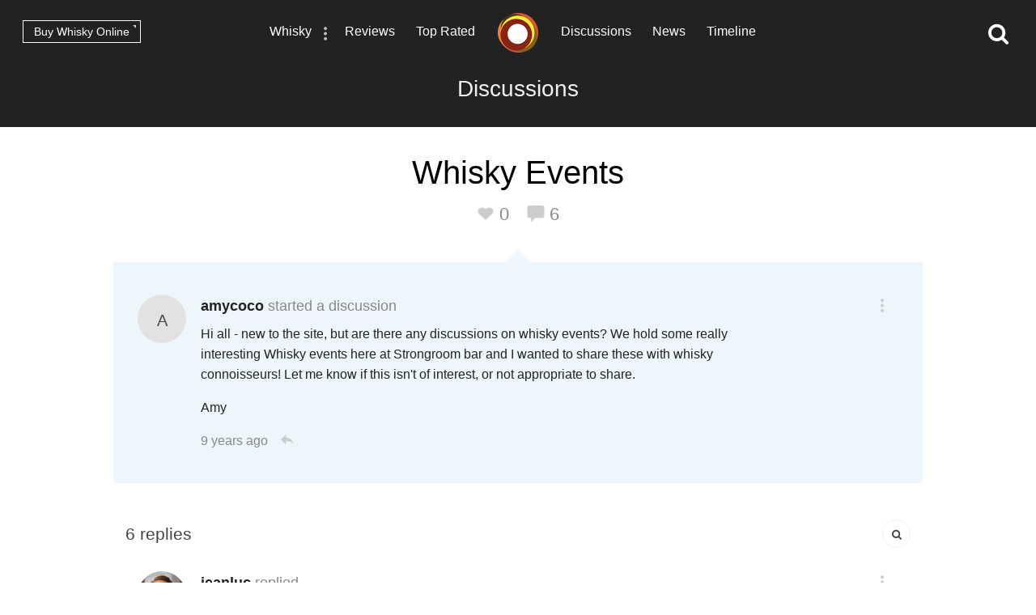

--- FILE ---
content_type: text/html; charset=utf-8
request_url: https://www.connosr.com/whisky-events-whisky-discussion-2242
body_size: 22711
content:
<!DOCTYPE html><html lang="en"><head><meta charset="UTF-8" /><title>Whisky Events - Whisky Connosr</title><meta charset="UTF-8" /><meta name="description" content="Whisky Events – a discussion topic by @amycoco on Whisky Connosr" /><meta name="viewport" content="width=device-width, initial-scale=1, maximum-scale=1, user-scalable=0" /><link rel="canonical" href="https://www.connosr.com/whisky-events-whisky-discussion-2242" /><link rel="stylesheet" type="text/css" href="/assets/dist/connosr-all.min.css?v=20260119" /><!--[if IE]><style type="text/css">.gradient {filter: none;}</style><![endif]--><link rel="apple-touch-icon" sizes="57x57" href="/assets/icons/apple-touch-icon-57x57.png" /><link rel="apple-touch-icon" sizes="60x60" href="/assets/icons/apple-touch-icon-60x60.png" /><link rel="apple-touch-icon" sizes="72x72" href="/assets/icons/apple-touch-icon-72x72.png" /><link rel="apple-touch-icon" sizes="76x76" href="/assets/icons/apple-touch-icon-76x76.png" /><link rel="apple-touch-icon" sizes="114x114" href="/assets/icons/apple-touch-icon-114x114.png" /><link rel="apple-touch-icon" sizes="120x120" href="/assets/icons/apple-touch-icon-120x120.png" /><link rel="apple-touch-icon" sizes="144x144" href="/assets/icons/apple-touch-icon-144x144.png" /><link rel="apple-touch-icon" sizes="152x152" href="/assets/icons/apple-touch-icon-152x152.png" /><link rel="apple-touch-icon" sizes="180x180" href="/assets/icons/apple-touch-icon-180x180.png" /><link rel="icon" type="image/png" href="/assets/icons/favicon-32x32.png" sizes="32x32" /><link rel="icon" type="image/png" href="/assets/icons/android-chrome-192x192.png" sizes="192x192" /><link rel="icon" type="image/png" href="/assets/icons/favicon-96x96.png" sizes="96x96" /><link rel="icon" type="image/png" href="/assets/icons/favicon-16x16.png" sizes="16x16" /><link rel="manifest" href="/assets/icons/manifest.json" /><link rel="mask-icon" href="/assets/icons/safari-pinned-tab.svg" color="#f47c3a" /><link rel="shortcut icon" href="/assets/icons/favicon.ico" /><meta name="msapplication-TileColor" content="#da532c" /><meta name="msapplication-TileImage" content="/assets/icons/mstile-144x144.png" /><meta name="msapplication-config" content="/assets/icons/browserconfig.xml" /><meta name="theme-color" content="#ffffff" /><meta property="og:title" content="Whisky Events – a discussion on Whisky Connosr" /><meta property="og:description" content="Discussion topic 'Whisky Events' on Whisky Connosr" /><meta property="og:type" content="article" /><meta property="og:url" content="https://www.connosr.com/whisky-events-whisky-discussion-2242" /><meta property="fb:app_id" content="483474068528823" /><meta property="og:site_name" content="Whisky Connosr" /><meta property="og:image" content="https://www.connosr.com/assets/social/social-card-generic-facebook-regent.jpg" /><meta property="og:image:width" content="1200" /><meta property="og:image:height" content="627" /><meta property="article:publisher" content="https://www.facebook.com/connosr/" /><meta property="article:published_time" content="2017-01-18T15:38:29+00:00" /><meta property="article:section" content="Whisky Discussions" /><meta name="twitter:card" content="photo" /><meta name="twitter:title" content="Whisky Events – a discussion on Whisky Connosr" /><meta name="twitter:description" content="Discussion topic 'Whisky Events' on Whisky Connosr" /><meta name="twitter:image" content="https://www.connosr.com/assets/social/social-card-generic-twitter-regent.jpg" /><meta name="twitter:image:alt" content="Whisky Events – a discussion on Whisky Connosr" /><meta name="twitter:site" content="@Connosr" /><meta name="format-detection" content="telephone=no" /><script>window.dataLayer = window.dataLayer || []; dataLayer.push({ 'discussionTotalComments': '6', 'discussionTotalLikes': '0', 'author': 'amycoco', 'date': '2017-01-18T15:38:29+00:00', 'loginStatus': 'false', 'templateType': 'discussion' }); </script><script>(function(w,d,s,l,i){w[l]=w[l]||[];w[l].push({'gtm.start':
					new Date().getTime(),event:'gtm.js'});var f=d.getElementsByTagName(s)[0],
					j=d.createElement(s),dl=l!='dataLayer'?'&amp;l='+l:'';j.async=true;j.src=
					'https://www.googletagmanager.com/gtm.js?id='+i+dl;f.parentNode.insertBefore(j,f);
					})(window,document,'script','dataLayer','GTM-WXLJLNL8');</script><script>var connosr = { user: {} }; connosr.user['status'] = false; connosr.overlayMenu = { mobile: { items: [ { name: "Whisky", href: "/whisky-brands-distilleries" }, { name: "Reviews", href: "/whisky-reviews" }, { name: "Top Rated", href: "/top-rated-whisky-list" }, { name: "Discussions", href: "/discussions" }, { name: "News", href: "/whisky-news" }, { name: "Timeline", href: "/timeline" }, { name: "Discord Server", href: "https://discord.gg/REpS6rwy", divider: true } ] }, create: { items: [ { name: "Write a review", href: "/create/review" }, { name: "Start a discussion", href: "/create/discussion" }, { name: "Add to cabinet", href: "/@/cabinet" }, { name: "Add to wish list", href: "/@/wish-list" } ] }, account: { items: [ ] } };</script><meta name="google-site-verification" content="ozWRVgi5GbDpRBFGwoeFzaBWUTOUtUo__MOHs6I0C2k" /><meta name="msvalidate.01" content="9CFB4BCF98AD50F79DD1333646E8BA49" /></head><body id="connosr" class=" timeline-count-update" data-timeline-count-frequency="5"><!-- Google Tag Manager (noscript) --><noscript><iframe src="https://www.googletagmanager.com/ns.html?id=GTM-TDS367W" height="0" width="0" style="display:none;visibility:hidden"></iframe></noscript><!-- End Google Tag Manager (noscript) --><div id="nav-more-menu" class="header-context-menu jq-dropdown jq-dropdown-tip"><ul class="jq-dropdown-menu"><li><a href="/scotch-whisky">Scotch whisky</a></li><li><a href="/japanese-whisky">Japanese whisky</a></li><li><a href="/american-whiskey">American whiskey</a></li><li><a href="/irish-whiskey">Irish whiskey</a></li><li><a href="/canadian-whisky">Canadian whisky</a></li><li><a href="/world-whisky">World whisky</a></li></ul></div><div id="wrapper"><div class="header-global "><nav><ul class="global-nav-list"><li class="nav-more"><a href="/whisky-brands-distilleries" title="Whisky brands &amp; distilleries">Whisky</a><span data-jq-dropdown="#nav-more-menu" data-horizontal-offset="1" data-vertical-offset="5"><i class="icon icon-dots-three-vertical"></i></span></li><li><a href="/whisky-reviews" title="Whisky reviews">Reviews</a></li><li><a href="/top-rated-whisky-list" title="Top rated whisky">Top Rated</a></li></ul></nav><a title="CONNOSR." href="/"><span class="logo-connosr">Whisky Connosr</span></a><nav><ul class="global-nav-list"><li><a href="/discussions" title="Whisky discussions">Discussions</a></li><li><a href="/whisky-news" title="Latest whisky news">News</a></li><li><a href="/timeline" title="Recent actvity timeline">Timeline <span class="timeline-count"></span></a></li></ul></nav></div><div class="nav-bar "></div><span title="Open the navigation menu" class="nav-icon nav-icon-menu "><i class="icon icon icon-bars"></i><span class="label">Menu</span></span><span title="Close the navigation menu" class="nav-icon nav-icon-search-close hidden "><i class="icon icon-close"></i></span><div class="global-buttons "><a class="button button--small outline white squared" href="https://www.whiskymarketplace.com/" target="_blank">Buy Whisky Online <i class="external"></i></a></div><span title="Search this site" class="nav-icon nav-icon-search "><i class="icon icon-search"></i></span><div id="page-data" data-url="/whisky-events-whisky-discussion-2242" data-page="1"></div><section class="header-general "><header><p class="title">Discussions</p></header></section><section class="header-discussion"><header class="section-heading-generic"><h1>Whisky Events</h1><p class="meta"><span data-subject="1036073" data-type="Discussion" class="action"><i class="icon icon-heart-outlined"></i> <i class="value">0</i></span> <span class="action  " data-subject="1036073" data-type="Discussion" data-mode="add" data-href="false"><i class="icon icon-comment"></i> <i class="value">6</i></span></p></header><div class="discussion-topic"><article class="comment" id="comment-1036073"><div class="author-image"><a href="/@amycoco" style="height:60px; width:60px;" data-tipped-options="ajax: { data: { username: 'amycoco' } }" class="avatar tooltip"><span class="initial  initial-medium">a</span></a></div><div class="author-content"><div class="title"><a href="/@amycoco">amycoco</a> started a discussion<div class="more-options" data-jq-dropdown="#comment-option-dropdown" data-horizontal-offset="1" data-vertical-offset="5" data-entry-id="1036073"><i class="icon icon-dots-three-vertical"></i></div></div><div class="comment-content"><p>Hi all - new to the site, but are there any discussions on whisky events? We hold some really interesting Whisky events here at Strongroom bar and I wanted to share these with whisky connoisseurs! Let me know if this isn't of interest, or not appropriate to share.</p>

<p>Amy</p>
</div><p class="meta"><span class="time-ago" title="2017-01-18 15:38 (UTC)">9 years ago</span><span class="action reply comment-modal" data-subject="1036073" data-type="Discussion" data-mode="add" data-mention="@amycoco" data-quote=""><i class="icon icon-reply"></i></span></p></div></article></div></section><section class="index-section" id="comments"><header class="section-heading-generic content-left with-heading-options"><h2 class="heading heading-original" id="comments-title" title="6 replies"><span class="count inline-count">6</span> replies</h2><h2 class="wf-text heading heading-filtered hidden"><span class="count inline-count"></span><span class="title">Discussion search</span><span class="time extra"></span></h2><ul class="mini-pagination" data-current="1"><li><span class="search filter-toggle" title="Search"><i class="icon icon-search"></i></span></li></ul><div class="filters filters-hidden " id="content-filters" data-ajax-url="/ajax/search/comments" data-update-url="false" data-toggle="true" data-placement="append" data-set-params=""><div class="filter keywords"><form action="" method="get"><input id="filters-subject" type="hidden" value="1036073" /><input id="filters-keywords" type="text" name="q" placeholder="Search this discussion" value="" autocorrect="off" autocapitalize="off" spellcheck="false" autocomplete="off" /><span class="help"><i class="icon icon-help-outline"></i></span></form></div><div class="filter-group"><div class="filter dropdown sort" data-jq-dropdown="#filter-dropdown-sort" data-horizontal-offset="14" data-vertical-offset="2"><label for="order"><span class="name">Sort<span class="divider">:</span></span> <span class="value">Date</span><i class="icon icon-chevron-down"></i></label></div><div class="filter dropdown order" data-jq-dropdown="#filter-dropdown-order" data-horizontal-offset="14" data-vertical-offset="2"><label for="order"><span class="name">Order<span class="divider">:</span></span> <span class="value">Newest</span><i class="icon icon-chevron-down"></i></label></div></div></div></header><div id="filter-dropdown-sort" class="jq-dropdown jq-dropdown-tip jq-dropdown-anchor-right"><ul class="jq-dropdown-menu"><li><a data-value="date">Date</a></li><li><a data-value="likes">Likes</a></li></ul></div><div id="filter-dropdown-order" class="jq-dropdown jq-dropdown-tip jq-dropdown-anchor-right"><ul class="jq-dropdown-menu"><li class="date"><a data-value="desc">Newest</a></li><li class="date"><a data-value="asc">Oldest</a></li><li class="likes"><a data-value="desc">Most</a></li><li class="likes"><a data-value="asc">Fewest</a></li></ul></div><div id="content-filters-results" style="display:none;"><div class="comment-note "><p><i class="icon icon-search"></i> Use the filters above to search this discussion.
				</p></div></div><div id="original-results"><article class="comment" id="comment-1036082"><div class="author-image"><a href="/@jeanluc" style="height:60px; width:60px;" data-tipped-options="ajax: { data: { username: 'jeanluc' } }" class="avatar tooltip has-image"><img width="60" height="60" src="/image/2/120/120/5/uploads/community/images/avatars/dadi-jeanluc-muted-1553520303180.jpg" alt="@jeanluc" /></a></div><div class="author-content"><div class="title"><a href="/@jeanluc">jeanluc</a> replied<div class="more-options" data-jq-dropdown="#comment-option-dropdown" data-horizontal-offset="1" data-vertical-offset="5" data-entry-id="1036082"><i class="icon icon-dots-three-vertical"></i></div></div><div class="comment-content"><p>Hi <span class="at-link">@<span class="mention">amycoco</span></span>, thanks for posting. We used to have an events section on the site but this was mothballed when we launched the new version of Connosr last month. </p>

<p>I think occasional posts here about special events should be fine, just keep in mind that the community is global so only a small proportion are London-based. I'll let you know if and when we formalise a new events calendar.</p>

<p>By the way I used to drink in Strongroom when I worked on Curtain Road so it was nice to see the photos of an old haunt when looked at your site.</p>
</div><p class="meta"><span class="time-ago" title="2017-01-18 17:04 (UTC)">9 years ago</span><span class="action reply comment-modal" data-subject="1036073" data-type="Discussion" data-mode="add" data-mention="@jeanluc" data-quote=""><i class="icon icon-reply"></i></span><span data-subject="1036082" data-type="Comment" class="action"><i class="icon icon-heart-outlined"></i> <i class="value">1</i></span><span class="action do-who-likes" data-subject="1036082">Who liked<span class="not-mobile"> this</span>?</span></p></div></article><article class="comment" id="comment-1036096"><div class="author-image"><a href="/@amycoco" style="height:60px; width:60px;" data-tipped-options="ajax: { data: { username: 'amycoco' } }" class="avatar tooltip"><span class="initial  initial-medium">a</span></a></div><div class="author-content"><div class="title"><a href="/@amycoco">amycoco</a> replied<div class="more-options" data-jq-dropdown="#comment-option-dropdown" data-horizontal-offset="1" data-vertical-offset="5" data-entry-id="1036096"><i class="icon icon-dots-three-vertical"></i></div></div><div class="comment-content"><p>Ah that's nice to hear you used to drink here - hope to see you again some time! Thanks <span class="at-link">@<span class="mention">jeanluc</span></span>. We are undergoing a bit of a refit at the moment so we'll be looking a bit different very soon. Thanks for the info about events - I won't bombard people then. If anyone would like to see what we've got coming up then head over to <a rel="nofollow" target="_blank" href="http://www.strongroombar.com/events/masterclasses/">www.strongroombar.com/events/masterclasses/</a> and take a look. The next one on the list is a Burns Night Scotch special. Cheers! Amy</p>
</div><p class="meta"><span class="time-ago" title="2017-01-18 18:30 (UTC)">9 years ago</span><span class="action reply comment-modal" data-subject="1036073" data-type="Discussion" data-mode="add" data-mention="@amycoco" data-quote=""><i class="icon icon-reply"></i></span><span data-subject="1036096" data-type="Comment" class="action"><i class="icon icon-heart-outlined"></i> <i class="value">0</i></span></p></div></article><article class="comment" id="comment-1036159"><div class="author-image"><a href="/@cowfish" style="height:60px; width:60px;" data-tipped-options="ajax: { data: { username: 'cowfish' } }" class="avatar tooltip has-image"><img width="60" height="60" src="/image/2/120/120/5/uploads/community/images/profile-legacy/e08322868ec1317c407e63d09d2449b9.jpg" alt="@cowfish" /></a></div><div class="author-content"><div class="title"><a href="/@cowfish">cowfish</a> replied<div class="more-options" data-jq-dropdown="#comment-option-dropdown" data-horizontal-offset="1" data-vertical-offset="5" data-entry-id="1036159"><i class="icon icon-dots-three-vertical"></i></div></div><div class="comment-content"><p>Hi Amy: I'll popping in to see you folks in Strongroom shortly – I organise events in London and Dean's told me I need to have a chat :)</p>

<p>I'm also a former occasional regular. I'm looking forward to your relaunch and what comes next.</p>
</div><p class="meta"><span class="time-ago" title="2017-01-19 09:11 (UTC)">9 years ago</span><span class="action reply comment-modal" data-subject="1036073" data-type="Discussion" data-mode="add" data-mention="@cowfish" data-quote=""><i class="icon icon-reply"></i></span><span data-subject="1036159" data-type="Comment" class="action"><i class="icon icon-heart-outlined"></i> <i class="value">1</i></span><span class="action do-who-likes" data-subject="1036159">Who liked<span class="not-mobile"> this</span>?</span></p></div></article><article class="comment" id="comment-1036187"><div class="author-image"><a href="/@amycoco" style="height:60px; width:60px;" data-tipped-options="ajax: { data: { username: 'amycoco' } }" class="avatar tooltip"><span class="initial  initial-medium">a</span></a></div><div class="author-content"><div class="title"><a href="/@amycoco">amycoco</a> replied<div class="more-options" data-jq-dropdown="#comment-option-dropdown" data-horizontal-offset="1" data-vertical-offset="5" data-entry-id="1036187"><i class="icon icon-dots-three-vertical"></i></div></div><div class="comment-content"><p><span class="at-link">@<span class="mention">cowfish</span></span> Great! Look forward to meeting you! Drop me a line if you'd like to come along to the Burns Night special we've got lined up for the 25th. Amy</p>
</div><p class="meta"><span class="time-ago" title="2017-01-19 14:27 (UTC)">9 years ago</span><span class="action reply comment-modal" data-subject="1036073" data-type="Discussion" data-mode="add" data-mention="@amycoco" data-quote=""><i class="icon icon-reply"></i></span><span data-subject="1036187" data-type="Comment" class="action"><i class="icon icon-heart-outlined"></i> <i class="value">0</i></span></p></div></article><article class="comment" id="comment-1036191"><div class="author-image"><a href="/@cowfish" style="height:60px; width:60px;" data-tipped-options="ajax: { data: { username: 'cowfish' } }" class="avatar tooltip has-image"><img width="60" height="60" src="/image/2/120/120/5/uploads/community/images/profile-legacy/e08322868ec1317c407e63d09d2449b9.jpg" alt="@cowfish" /></a></div><div class="author-content"><div class="title"><a href="/@cowfish">cowfish</a> replied<div class="more-options" data-jq-dropdown="#comment-option-dropdown" data-horizontal-offset="1" data-vertical-offset="5" data-entry-id="1036191"><i class="icon icon-dots-three-vertical"></i></div></div><div class="comment-content"><p><span class="at-link">@<span class="mention">amycoco</span></span> Unfortunately, I'm already running a Burns Night :)
<a rel="nofollow" target="_blank" href="http://www.whiskysquad.com/upcoming-events/burns-night/">whiskysquad.com/upcoming-events/&hellip;</a></p>
</div><p class="meta"><span class="time-ago" title="2017-01-19 14:51 (UTC)">9 years ago</span><span class="action reply comment-modal" data-subject="1036073" data-type="Discussion" data-mode="add" data-mention="@cowfish" data-quote=""><i class="icon icon-reply"></i></span><span data-subject="1036191" data-type="Comment" class="action"><i class="icon icon-heart-outlined"></i> <i class="value">0</i></span></p></div></article><article class="comment" id="comment-1036193"><div class="author-image"><a href="/@amycoco" style="height:60px; width:60px;" data-tipped-options="ajax: { data: { username: 'amycoco' } }" class="avatar tooltip"><span class="initial  initial-medium">a</span></a></div><div class="author-content"><div class="title"><a href="/@amycoco">amycoco</a> replied<div class="more-options" data-jq-dropdown="#comment-option-dropdown" data-horizontal-offset="1" data-vertical-offset="5" data-entry-id="1036193"><i class="icon icon-dots-three-vertical"></i></div></div><div class="comment-content"><p><span class="at-link">@<span class="mention">cowfish</span></span> Ooh, looks good - have a great night! </p>
</div><p class="meta"><span class="time-ago" title="2017-01-19 14:53 (UTC)">9 years ago</span><span class="action reply comment-modal" data-subject="1036073" data-type="Discussion" data-mode="add" data-mention="@amycoco" data-quote=""><i class="icon icon-reply"></i></span><span data-subject="1036193" data-type="Comment" class="action"><i class="icon icon-heart-outlined"></i> <i class="value">0</i></span></p></div></article></div></section><section id="footer"><div class="footer-inner"><div class="social"><ul><li><a class="facebook" target="_blank" href="https://www.facebook.com/connosr/"><i class="icon icon-facebook-circle"></i></a></li><li><a class="twitter" target="_blank" href="https://twitter.com/connosr"><i class="icon icon-twitter-circle"></i></a></li><li><a class="youtube" target="_blank" href="https://www.youtube.com/connosr"><i class="icon icon-youtube-circle"></i></a></li></ul></div><div class="footer-column"><p>Contact Us</p><ul><li><span class="link contact-modal" data-type="support" href="#">Support</span></li></ul></div><div class="footer-column"><p>Community</p><ul><li><a href="https://discord.gg/REpS6rwy">Discord</a></li></ul></div><div class="footer-column"><p>More links</p><ul><li><a href="/articles">Articles</a></li><li><a href="/whisky-blog">Blog</a></li></ul></div></div></section></div><nav id="overlay-menu"></nav><div id="full-screen-search"><form class="search-form"><input class="search-input" type="text" placeholder="Search..." autocomplete="off" spellcheck="false" autocorrect="off" autocapitalize="off" /><div class="icon"><i class="icon icon-search"></i></div></form><div class="search-content results hidden"><div class="search-column double-column"><h2 class="results-title">Results</h2><div id="search-results"></div></div><div class="search-column single-column"><h2>Categories</h2><div id="search-facets"></div></div></div><div class="search-content defaults"><div class="search-column single-column"><h2>Types of whisky</h2><div id="search-default-categories"></div></div><div class="search-column single-column middle-column"><h2>Popular distilleries</h2><div id="search-default-brands"></div></div><div class="search-column single-column"><h2>Top discussions</h2><div id="search-default-discussions"></div></div></div></div><script src="/assets/js/vendor/modernizr-custom.js"></script><script src="/assets/dist/connosr-all.min.js?v=20260119"></script><script src="/assets/dist/connosr.min.js?v=20260119"></script><script src="/assets/js/vendor/extras/emojis.js" async="async"></script><script>connosr.author = []; connosr.commenters = []; connosr.mentions = []; connosr.relatedProduct = null; connosr.relatedBrand = null; connosr.relatedBrandRetail = null; connosr.author = ['amycoco']; connosr.commenters = ['jeanluc','amycoco','cowfish']; connosr.mentions = ['amycoco','jeanluc','cowfish'];</script></body></html>

--- FILE ---
content_type: text/javascript
request_url: https://www.connosr.com/assets/dist/connosr.min.js?v=20260119
body_size: 28702
content:
/*
 connosr 2018-09-30
*/
window.location.hash && scroll(0, 0),
  setTimeout(function () {
    scroll(0, 0);
  }, 1),
  "#_=_" == window.location.hash &&
    (history.replaceState
      ? history.replaceState(null, null, window.location.href.split("#")[0])
      : (window.location.hash = "")),
  $.jqwidont.auto(!1),
  $(function () {
    function a() {
      if (window.location.hash) {
        var a = $("#wrapper .header-global").outerHeight() + 35;
        $(window.location.hash).length &&
          $("html, body")
            .stop()
            .animate(
              { scrollTop: $(window.location.hash).offset().top - a + "px" },
              3,
              "swing"
            );
      }
    }
    function b() {
      var a = $(window).scrollTop(),
        b = 0,
        c = $(window).width();
      (b = c > J.breakPoint ? (M ? 10 : 30) : M ? 10 : 25),
        a >= b
          ? $("body").addClass("scrolled")
          : $("body").removeClass("scrolled");
    }
    function c() {
      var a = $(".timeline-count");
      if (0 === a.length) return !1;
      var b = {
          likes: !0,
          reviews: !0,
          comments: !0,
          follows: !0,
          cabinet: !0,
          account: !0,
          news: !0,
          admin: !0,
        },
        c = Cookies.getJSON(J.cookieName);
      c &&
        c.timeline &&
        $.each(c.timeline.filters, function (a, c) {
          b[a] = c;
        }),
        $.get("/ajax/data/timeline/live/count", function (c) {
          var d = (c.timeline.total, 0),
            e = $(".nav-icon-timeline .icon"),
            f = 0.6;
          $.each(c.timeline.types, function (a, c) {
            var e = c.name;
            b[e] && (d += c.count);
          }),
            d > 0
              ? (d > 10 && (d = "10+"),
                a.text(d).animate({ opacity: 1 }, 100, function () {
                  e.css({ opacity: 0 });
                }))
              : (e.css({ opacity: f }),
                a.animate({ opacity: 0 }, 100, function () {
                  a.text("");
                }));
        });
    }
    function d(a, b, c, d) {
      var e = $("#overlay-menu"),
        f = "";
      (f +=
        '<span class="nav-icon-close"><i class="icon icon icon-close"></i></span>'),
        (f += c
          ? '<span class="nav-icon-back" data-target="' +
            d +
            '"><i class="icon icon icon-chevron-left"></i></span>'
          : ""),
        (f += '<div class="menu-inner"></div>'),
        e.html(f);
      var g = $(".menu-inner", e);
      if (
        ($("body").addClass("menu-open"),
        e.removeAttr("class").addClass("overlay-menu-" + b),
        g.html(""),
        connosr.overlayMenu[a])
      ) {
        var h = "";
        (h += "<ul>"),
          $.each(connosr.overlayMenu[a].items, function (b, c) {
            var d = c.target ? "target-" + c.target + "-menu" : "",
              e = c.target
                ? ' <i class="icon icon-more-arrow icon-chevron-right"></i>'
                : "",
              f = c.divider ? '<span class="divider" />' : "";
            h +=
              "<li>" +
              f +
              '<a class="' +
              d +
              '" rel="nofollow" href="' +
              c.href +
              '" data-back="' +
              a +
              '"><span class="text">' +
              c.name +
              "</span>" +
              e +
              "</a></li>";
          }),
          (h += "</ul>"),
          g.append(h);
      }
    }
    function e() {
      var a = $(this).scrollTop();
      Math.abs(R - a) <= S ||
        (a > R && a > Q
          ? P.removeClass("action-footer-button-down").addClass(
              "action-footer-button-up"
            )
          : a + $(window).height() < $(document).height() &&
            P.removeClass("action-footer-button-up").addClass(
              "action-footer-button-down"
            ),
        (R = a));
    }
    function f() {
      var a = $(".promo");
      if (a.length < 1) return !1;
      var b = $(window).width(),
        c = a.find(".carousel"),
        d = a.find(".item"),
        e = d.eq(0).outerWidth();
      1e3 > b && c.width(d.length * e);
    }
    function g(a) {
      var b = "";
      return (
        (b += '<a class="search-media-object" href="' + a.url + '">'),
        (b += a.imageHTML
          ? a.imageHTML
          : '<img class="image" src="' + a.imageUrl + '" alt=""/>'),
        (b += "<p>" + a.title + "</p>"),
        (b += "</a>")
      );
    }
    function h() {
      $.scrollLock(!0),
        $("#full-screen-search").addClass("open"),
        $(".nav-icon-search").addClass("hidden"),
        $(".nav-icon-search-close").removeClass("hidden"),
        setTimeout(function () {
          $("#full-screen-search .search-input").focus();
        }, 300);
    }
    function j() {
      $.scrollLock(!1),
        $("#full-screen-search").removeClass("open"),
        $(".nav-icon-search").removeClass("hidden"),
        $(".nav-icon-search-close").addClass("hidden"),
        $("#full-screen-search .search-input").blur();
    }
    function k(a, b, c, d, e, f, g, h, i, j, k) {
      var l = a[0].files,
        m = h.split(","),
        n = new FileReader();
      B(),
        (n.onload = function (h) {
          var o = new Image();
          (o.onload = function () {
            if (o.width < parseInt(m[0]) || o.height < parseInt(m[1]))
              return (
                A(
                  "error",
                  "This image is too small, required size width: " +
                    m[0] +
                    "px height: " +
                    m[1] +
                    "px"
                ),
                !1
              );
            f.addClass("working"), d.find(".default").remove(), d.show();
            for (var h = 0; h < l.length; h++) {
              var n = l[h],
                p = "";
              if (
                ("filename" == i &&
                  ((p =
                    '<div class="upload-item"><div class="upload-item-filename"><span class="progress"></span><span class="file">' +
                    n.name +
                    ' <span class="status"><i class="icon icon-spin icon-refresh loading"></i></span></span></div></div></div>'),
                  d.append(p)),
                "thumbnail" == i)
              ) {
                var q = d.find(
                  ".upload-item:not(.upload-button, .web-source-image, .upload-placeholder)"
                ).length;
                (p =
                  '<div class="upload-item"><div class="upload-item-image"><span class="progress"></span><span class="spinner"><i class="icon icon-spin icon-refresh loading"></i></span><img src="/assets/img/upload-preview-placholder.png" alt="" /></div>'),
                  e &&
                    (p +=
                      '<div class="upload-item-option"><label for="review-image-primary-' +
                      q +
                      '"><input type="radio" id="review-image-primary-' +
                      q +
                      '" name="review-image-primary" data-media-id="" />Main image</label></div>'),
                  (p += "</div>"),
                  d.find(".upload-item.upload-button").before(p),
                  0 === q &&
                    d
                      .find(".upload-item .upload-item-option input")
                      .attr("checked", "checked"),
                  d.find(".upload-placeholder").first().remove();
              }
              var r = d
                .find(
                  ".upload-item:not(.upload-button, .web-source-image, .upload-placeholder)"
                )
                .last();
              a.upload(
                "/ajax/media/",
                function (d) {
                  if ((a.val(""), d.responseJSON.success)) {
                    var e,
                      g = $(b).val();
                    if (
                      ((e = c
                        ? "" == g
                          ? d.responseJSON.id
                          : g + "," + d.responseJSON.id
                        : d.responseJSON.id),
                      $(b).val(e),
                      r.attr("data-media-id", d.responseJSON.id),
                      r
                        .find(".upload-item-option input")
                        .attr("data-media-id", d.responseJSON.id),
                      r.addClass("success"),
                      "thumbnail" == i)
                    ) {
                      var h = j ? j : "300/300";
                      r
                        .find(".upload-item-image img")
                        .attr(
                          "src",
                          "/image/2/" + h + "/2" + d.responseJSON.path
                        ),
                        r.find(".spinner").remove();
                    }
                    "custom" == i && k(d),
                      r
                        .find(".status")
                        .html('<i class="icon icon-check success"></i>');
                  } else
                    r.find(".status").html(
                      '<i class="icon icon-times error"></i>'
                    );
                  r.find(".progress").hide(), f.removeClass("working");
                },
                function (a) {
                  var b = (100 / a.total) * a.loaded;
                  r.find(".progress").width(b + "%");
                },
                g
              );
            }
          }),
            (o.src = n.result);
        }),
        n.readAsDataURL(l[0]);
    }
    function l(a) {}
    function m() {
      $(".attachments .media-image .expand").click(function () {
        var a = $(this).parents(".media-image");
        a.toggleClass("cropped"),
          $(this).find(".button").toggleText("Minimise image", "Expand image");
      }),
        $(".attachments .media-image.animated-gif .play").click(function () {
          var a = $(this),
            b = a.parent(),
            c = a.parents(".media-image"),
            d = c.find("img"),
            e = d.attr("data-animate-gif-url");
          d.attr("src", e), b.hide();
        }),
        $(".attachments a.open").magnificPopup({ type: "image" });
    }
    function n(a) {
      var b = "",
        c = "",
        d =
          '<p class="popup-note"><a class="button green solid" href="/sign-in">Sign in to Connosr</a></p>',
        e =
          '<p class="popup-note">Please sign-in or <a href="/join">create an account</a></p>';
      "like" == a && ((c = "Before you like things"), (b += e), (b += d)),
        "follow" == a && ((c = "Before you follow"), (b += e), (b += d)),
        "comment" == a && ((c = "Before you comment"), (b += e), (b += d)),
        "cabinet" == a && ((c = "Before you add this"), (b += e), (b += d)),
        createPopup("tiny", c, b, function () {});
    }
    function o() {
      $(".form-select.select-generic").each(function () {
        var a = $(this),
          b = a.data("searchable") ? 1 : -1;
        a.find("select").select2({ width: "100%", minimumResultsForSearch: b });
      });
    }
    function p() {
      var a = da.find(".date-of-birth-multi .year").val(),
        b = da.find(".date-of-birth-multi .month").val(),
        c = da.find(".date-of-birth-multi .day").val(),
        d = a + "-" + b + "-" + c;
      10 == d.toString().length ? ka.val(d) : ka.val("");
    }
    function q(a) {
      var b = "";
      return (
        a
          ? 57 >= a
            ? (b = "sad")
            : 72 >= a
            ? (b = "neutral")
            : 87 >= a
            ? (b = "happy")
            : a > 87 && (b = "very-happy")
          : (b = ""),
        b
      );
    }
    function r(a) {
      var b;
      "all" == a && (b = $("#cabinet")),
        "filtered-content" == a && (b = $("#content-filters-results")),
        $(".jq-dropdown", b).on("show", function (a, b) {
          a.stopPropagation();
          var c = $(b.trigger),
            d = $(b.jqDropdown),
            e = c.data("entry-id"),
            f = c
              .parents(".cabinet-entries")
              .find('.item[data-entry-id="' + e + '"]'),
            g =
              (d.find(".archive"),
              d.find(".cabinet"),
              d.find(".wish-list"),
              d.find(".remove"));
          g.click(function (a) {
            a.preventDefault(),
              $.post("/ajax/cabinet/edit", {
                id: e,
                "fields[delete]": "yes",
                "action[cabinet]": "yes",
              })
                .done(function (a) {
                  JSON.parse(a).success && f.remove();
                })
                .fail(function (a, b, c) {
                  alert("Action failed, please try again");
                });
          });
        });
    }
    function s(a, b) {
      var c = {
        title: "",
        titlePosition: "none",
        pieHole: 0,
        backgroundColor: "transparent",
        chartArea: { top: 30, right: 0, bottom: 10, left: 0 },
        legend: { position: "right", alignment: "center" },
      };
      $.ajax({
        url: "/ajax/data/user-cabinet-stats/" + b,
        dataType: "JSON",
      }).done(function (b) {
        var d = b.breakdown;
        (Ma = new google.visualization.DataTable(d)),
          (googleChart = new google.visualization.PieChart(a.get(0))),
          googleChart.draw(Ma, c);
        var e = b.stats,
          f = $(".cabinet-stats-table");
        f.find(".total-items").text(e.total),
          f.find(".total-ratings").text(e.ratings),
          f.find(".highest-rating").text(e.ratingHighest),
          f.find(".lowest-rating").text(e.ratingLowest);
      });
    }
    function t() {
      var a;
      if ("score-25" == $("#score-type input:checked").val()) {
        var b = Number($("#score-nose").val()),
          c = Number($("#score-taste").val()),
          d = Number($("#score-finish").val()),
          e = Number($("#score-balance").val());
        a = b + c + d + e;
      } else a = jb.noUiSlider.get();
      return a;
    }
    function u(a, b) {
      var c = $("#review-forms"),
        d = c.find(".form-progress");
      b === !0
        ? d.find("li.stage-" + a).addClass("complete")
        : d.find("li.stage-" + a).removeClass("complete");
    }
    function v(a) {
      var b = $("#review-forms"),
        c = b.find(".form-stage"),
        d = $("#form-stage-" + a),
        e = b.find(".form-progress");
      e.find("li").removeClass("active"),
        e.find("li:gt(" + (a - 1) + ")").removeClass("complete"),
        e
          .find("li.stage-" + a)
          .removeClass("complete")
          .addClass("active"),
        $("html, body").animate(
          { scrollTop: $("body").offset().top },
          500,
          function () {
            c.addClass("form-hidden"),
              d
                .css({ opacity: 0 })
                .removeClass("form-hidden")
                .animate({ opacity: 1 }, 500, function () {
                  4 == a && $(window).resize();
                }),
              2 == a && autosize($("#review-form-content"));
          }
        );
    }
    function w(a, b, c) {
      var d = $(b).innerHeight();
      $(a).outerHeight(d);
    }
    function x() {
      var a = $(window).width(),
        b = 50;
      a >= 1e3 && (a = 1e3),
        $("#background-selector").width("100%"),
        $("#background-selector .carousel")
          .width(a - b)
          .css("opacity", 1);
    }
    function y(a, b, c) {
      if (!a) return !1;
      var d,
        e = $(".score-totals-chart"),
        f = e.width(),
        g = e.data("height"),
        h = e.data("grid-color"),
        i = e.data("baseline-color"),
        j = e.data("bar-color"),
        k = e.data("h-title"),
        l = e.data("v-title"),
        m = e.data("label-size"),
        n = {
          colors: [j],
          height: g,
          chartArea: { width: f, left: 40, right: 35, top: 10, bottom: 50 },
          vAxis: {
            title: l,
            format: "#,###",
            minValue: 0,
            maxValue: 4,
            textStyle: { fontSize: 12 },
            titleTextStyle: { color: "#999", fontSize: m },
            gridlines: { color: h },
            baselineColor: i,
          },
          hAxis: {
            title: k,
            textPosition: "none",
            titleTextStyle: { color: "#999", fontSize: m },
            gridlines: { color: h },
          },
          bar: { groupWidth: 6 },
          legend: { position: "none" },
          tooltip: { isHtml: !0 },
        };
      mb
        ? ((d = new google.visualization.ColumnChart(e.get(0))), d.draw(mb, n))
        : $.ajax({
            url: "/ajax/data/top-user-average/brand/" + a,
            dataType: "JSON",
          }).done(function (a) {
            (mb = new google.visualization.DataTable(a.data)),
              (d = new google.visualization.ColumnChart(e.get(0))),
              d.draw(mb, n);
          });
    }
    function z(a, b, c) {
      var d = null,
        e = $('.score-distribution-chart[data-type = "' + b + '"]');
      if (!a || !e.is(":visible")) return !1;
      var f,
        g = e.parents(".chart-wrapper"),
        h = e.width(),
        i = e.data("height"),
        j = e.data("grid-color"),
        k = e.data("bar-color"),
        l = e.data("baseline-color"),
        m = e.data("highlight-score"),
        n = e.data("highlight-color"),
        o = (e.data("highlight-title"), e.data("h-title")),
        p = e.data("v-title"),
        q = e.data("label-size"),
        r = p ? 40 : 6,
        s = p ? 35 : 6,
        t = o ? 50 : 20,
        u = 10,
        v = p ? null : "none",
        w = {
          colors: [k],
          height: i,
          chartArea: { width: h, left: r, right: s, top: u, bottom: t },
          vAxis: {
            textPosition: v,
            title: p,
            format: "#,###",
            minValue: 0,
            maxValue: 4,
            textStyle: { fontSize: 12 },
            titleTextStyle: { color: "#999", fontSize: q },
            gridlines: { color: j },
            baselineColor: l,
          },
          hAxis: {
            title: o,
            format: "#,###",
            textStyle: { fontSize: 12 },
            titleTextStyle: { color: "#999", fontSize: q },
            gridlines: { color: j, count: 36 },
            ticks: [{ v: 65, f: "<65" }, 70, 75, 80, 85, 90, 95, 100],
          },
          bar: { groupWidth: 6 },
          legend: { position: "none" },
          tooltip: { isHtml: !0 },
          annotations: {
            stemColor: "#999999",
            textStyle: { fontSize: 14, color: "#000000" },
          },
          series: { 0: { type: "bars" }, 1: { type: "line" } },
        };
      d
        ? ((f = new google.visualization.ColumnChart(e.get(0))), f.draw(d, w))
        : $.ajax({
            url: "/ajax/data/rating-distribution/" + b + "/" + a,
            dataType: "JSON",
          }).done(function (a) {
            m &&
              (65 > m && (m = 65),
              $.each(a.data.rows, function (a, b) {
                return b.c[0].v == m
                  ? ((b.c[2].v = "color: " + n), !1)
                  : void 0;
              })),
              (d = new google.visualization.DataTable(a.data)),
              (f = new google.visualization.ColumnChart(e.get(0))),
              f.draw(d, w),
              g.prepend(
                '<p class="key" style="color:' +
                  n +
                  ';"><span style="background-color:' +
                  n +
                  ';"></span> This rating</p>'
              );
          });
    }
    function A(a, b) {
      var c = $("#general-alert");
      c
        .stop()
        .removeAttr("class")
        .addClass(a)
        .html("<p>" + b + "</p>")
        .slideDown(300),
        $("html, body").stop().animate({ scrollTop: 0 }, 300, "swing");
    }
    function B() {
      var a = $("#general-alert");
      a.stop().slideUp(300, function () {
        a.removeAttr("class").html("");
      });
    }
    function C() {
      if (!Modernizr.touchevents) {
        var a = $(".avatar.tooltip:not(.has-tooltip)");
        Tipped.create(a, {
          ajax: { url: "/ajax/tooltip/user", type: "post" },
          skin: "light",
          size: "large",
          padding: !1,
          radius: !1,
          position: "topleft",
          cache: !1,
        }),
          a.addClass("has-tooltip");
      }
    }
    function D(a, b, c) {
      var d = q(a.score),
        e = a.score ? "" : "empty",
        f = "";
      (f +=
        '<div id="cabinet-entry-option-dropdown-' +
        a.id +
        '" class="jq-dropdown jq-dropdown-tip jq-dropdown-anchor-left">'),
        (f += '<ul class="jq-dropdown-menu">'),
        (f +=
          '<li class="archive" data-entry-id="' +
          a.id +
          '"><a>Move to archive</a></li>'),
        (f +=
          '<li class="cabinet" data-entry-id="' +
          a.id +
          '"><a>Move to cabinet</a></li>'),
        (f +=
          '<li class="wish-list" data-entry-id="' +
          a.id +
          '"><a>Move to wish list</a></li>'),
        (f += '<li class="jq-dropdown-divider"></li>'),
        (f +=
          '<li class="remove" data-entry-id="' +
          a.id +
          '"><a>Delete entry</a></li>'),
        (f += "</ul>"),
        (f += "</div>");
      var g = '<ul class="facts">';
      a.brandUrl &&
        (g += '<li><a href="' + a.brandUrl + '">' + a.brandName + "</a></li>"),
        a.categoryUrl &&
          (g +=
            '<li><a href="' +
            a.categoryUrl +
            '">' +
            a.categoryName +
            "</a></li>"),
        a.regionUrl &&
          (g +=
            '<li><a href="' + a.regionUrl + '">' + a.regionName + "</a></li>"),
        (g += "</ul>");
      var h = "";
      a.userId == connosr.user.id &&
        ((h = '<span class="options">'),
        (h += c
          ? '<span class="option rate"><i class="icon icon-arrow-with-circle-up"></i> <span>Rate</span>'
          : ""),
        (h +=
          '</span><span class="option more" data-jq-dropdown="#cabinet-entry-option-dropdown-' +
          a.id +
          '" data-horizontal-offset="1" data-vertical-offset="5" data-entry-id="' +
          a.id +
          '"><i class="icon icon-dots-three-vertical"></i> <span>More</span></span>'),
        (h += "</span>"));
      var i = "";
      b &&
        ((i +=
          '<input class="cabinet-upload-input" name="file" type="file" accept="image/*" />'),
        (i += '<input class="cabinet-value-input" type="hidden" />'),
        (i +=
          '<span class="cabinet-image-trigger">Upload photo <i class="icon icon-camera"></i></span>'));
      var j = '<article class="item" data-entry-id="' + a.id + '">';
      (j += '<div class="image">'),
        (j += a.productUrl ? '<a href="' + a.productUrl + '">' : ""),
        (j += '<img alt="" src="' + a.imageUrl + '">'),
        (j += a.productUrl ? "</a>" : ""),
        (j += i),
        (j += "</div>"),
        (j +=
          '<div class="details">' +
          g +
          '<p class="name"><a href="' +
          a.productUrl +
          '">' +
          a.productName +
          '</a></p><p class="meta"><span class="date">Added ' +
          a.dateAddedDisplay +
          "</span> " +
          h +
          "</p></div>"),
        (j += c
          ? '<div class="extras"><div class="rating"><span class="score-circle ' +
            e +
            " " +
            d +
            '">' +
            a.score +
            "</span></div></div>"
          : ""),
        (j += "</article>");
      var k = f + j;
      return k;
    }
    function E(a, b, c, d) {
      var e = ($(window).height(), $(window).width()),
        f = e < J.breakPoint ? 78 : 60,
        g = d.length > 0 ? 100 : 0,
        h =
          (a.parents(".index-section"),
          $(window).height() - $(".header-general").outerHeight() - f);
      a.height(h), b.height(h - g), c.height(h);
    }
    function F(a) {
      var b = a.get(0);
      b.scrollTop = b.scrollHeight;
    }
    function G() {
      $("html, body").stop().animate({ scrollTop: 0 }, 100);
    }
    function H(a) {
      document.ontouchmove = function (b) {
        for (var c = !1, d = b.target; null != d; ) {
          if (d.classList && d.classList.contains(a)) {
            c = !0;
            break;
          }
          d = d.parentNode;
        }
        c || b.preventDefault();
      };
    }
    function I() {
      function a(a, b) {
        var c = {},
          d = a,
          e = new Array();
        $('.item[data-sub-type="' + d + '"]', Jb).each(function () {
          c[$(this).attr("data-" + b)] = !0;
        });
        for (var f in c) e.push(f);
        for (var f = e.length - 1; f >= 0; f--) {
          var g = $('.item[data-sub-type="' + d + '"]').filter(
              "[data-" + b + '="' + e[f] + '"]'
            ),
            h = g.eq(0),
            i = g.length;
          if ((g.not(":first").remove(), "like-brand" == a || "follow" == a)) {
            var j = g.not(":first").filter(":lt(5)");
            j.each(function (a) {
              var b = $(this),
                c = b.find(".activity > a"),
                d = h.find(".activity");
              6 > i && a === j.length - 1
                ? d.append("<span> and </span>")
                : d.append("<span>, </span>"),
                d.append(c);
            }),
              i > 6 &&
                h
                  .find(".activity")
                  .append("<span> and " + (i - 6) + " others</span>");
          }
          if ("like-comment" == a && i > 1) {
            var j = g.not(":first").filter(":lt(5)"),
              k = h.find(".activity");
            h.each(function (a) {
              var b = $(this),
                c = b.find(".activity > a");
              k.html("Liked " + i + " comments on "), k.append(c);
            });
          }
        }
      }
      function b(a, b) {
        return b > 1 ? a + "s" : a;
      }
      var c = $("#timeline-styles"),
        d = "",
        e = {};
      $("#timeline .timeline-new-items").remove(),
        $("#timeline .item.item-new:last").after(
          '<div class="timeline-new-items"><span class="title">New</span></div>'
        ),
        Jb.find(".item").removeClass("timeline-disabled"),
        $(".timeline-item-group .note").remove(),
        $(".timeline-item-group").each(function () {
          var a = $(this),
            b = a.contents();
          a.replaceWith(b);
        }),
        $(".timeline-filters li").each(function () {
          var a = $(this),
            b = a.data("type"),
            c = "#timeline .item-type-" + b;
          $(this).hasClass("active")
            ? (e[b] = !0)
            : ((d += c + " { display: none !important; } "),
              $(c).addClass("timeline-disabled"),
              (e[b] = !1));
        }),
        a("like-brand", "user"),
        a("follow", "user"),
        a("like-comment", "parent-and-user"),
        $(".timeline-disabled", Jb)
          .not(".timeline-disabled+.timeline-disabled", Jb)
          .each(function () {
            $(this)
              .nextUntil(":not(.timeline-disabled)", Jb)
              .andSelf()
              .wrapAll('<div class="timeline-item-group" />');
          }),
        $(".timeline-item-group").each(function () {
          var a = $(this).find(".item-type-likes").length,
            c = $(this).find(".item-type-reviews").length,
            d = $(this).find(".item-type-comments").length,
            e = $(this).find(".item-type-follows").length,
            f = $(this).find(".item-type-cabinet").length,
            g = "";
          a > 0 && (g += "<span>" + a + " " + b("like", a) + "</span> "),
            c > 0 && (g += "<span>" + c + " " + b("review", c) + "</span> "),
            d > 0 && (g += "<span>" + d + " " + b("comment", d) + "</span> "),
            e > 0 && (g += "<span>" + e + " " + b("follow", e) + "</span> "),
            f > 0 &&
              (g += "<span>" + f + " " + b("cabinet update", f) + "</span> "),
            $(this).append('<p class="note">' + g + "</p>");
        }),
        c.text(d);
      var f = Cookies.getJSON(J.cookieName);
      (f = $.extend(!0, f, { timeline: { filters: e } })),
        Cookies.set(J.cookieName, f, { expires: 30 });
    }
    var J = {};
    (J.breakPoint = 600),
      (J.cookieName = "connosr"),
      (J.cdnVideos = "//videos.connosr.com"),
      (J.scrollPrevFix = 0),
      (J.scrollThreshold = 10),
      a(),
      $("#connosr").imagesLoaded({}, function () {
        window.location.hash && a();
      }),
      $(".nav-icon-menu").click(function (a) {
        a.preventDefault(), d("mobile", "white", !1), $.scrollLock(!0);
      }),
      $("body").on("click", ".nav-icon-close", function (a) {
        a.preventDefault(),
          $("body").removeClass("menu-open"),
          $.scrollLock(!1);
      }),
      $("body").on("click", ".nav-icon-back", function (a) {
        a.preventDefault();
        var b = $(this).data("target");
        d(b, "white", !1);
      }),
      $(".nav-create-options").click(function (a) {
        a.preventDefault();
        var b = $(this).data("back");
        d("create", "white", !0, b), $.scrollLock(!0);
      }),
      $(".nav-icon-user").click(function (a) {
        a.preventDefault();
        var b = $(window).width();
        850 > b && (d("account", "white", !1), $.scrollLock(!0));
      }),
      $("body").on("click", ".target-account-menu", function (a) {
        a.preventDefault();
        var b = $(this).data("back");
        d("account", "white", !0, b);
      }),
      $("body").on("click", ".target-create-menu", function (a) {
        a.preventDefault();
        var b = $(this).data("back");
        d("create", "white", !0, b);
      });
    var K = $(".nav-bar"),
      L = (K.height(), $(".header-general")),
      M = !!L.hasClass("simple");
    $(window).on("scroll", function (a) {
      b();
      var c = Math.abs($(window).scrollTop() - J.scrollPrevFix);
      c > J.scrollThreshold &&
        ((J.scrollPrevFix = $(window).scrollTop()),
        $("#nav-more-menu").jqDropdown("hide"));
    }),
      b(),
      $(".mini-pagination li.disabled a").click(function (a) {
        return a.preventDefault(), !1;
      });
    var N = $(".action-footer-panel");
    if (N.length) {
      var O,
        P = $(".action-footer-button"),
        Q = P.outerHeight(),
        R = 0,
        S = 5;
      $(window).scroll(function (a) {
        (O = !0), N.removeClass("action-footer-panel-up");
      }),
        setInterval(function () {
          O && (e(), (O = !1));
        }, 250),
        P.click(function (a) {
          N.addClass("action-footer-panel-up"),
            P.removeClass("action-footer-button-up").addClass(
              "action-footer-button-down"
            );
        }),
        N.find("a").click(function (a) {
          a.preventDefault();
          var b = $(this).attr("href");
          window.location.href = b;
        });
    }
    f();
    var T = $("#video-promo");
    if (T.length) {
      var U = T.get(0);
      Modernizr.touchevents && "playsInline" in document.createElement("video")
        ? U.play()
        : Modernizr.touchevents || U.play();
    }
    var V;
    $(window).resize(function () {
      clearTimeout(V), (V = setTimeout(smartResize, 200));
    }),
      (smartResize = function () {
        var a = $(window).width();
        (J.windowWidth = a),
          J.windowWidth < J.breakPoint
            ? $(".mfp-wrap").addClass("mfp-align-top")
            : $(".mfp-wrap").removeClass("mfp-align-top"),
          f();
      }),
      smartResize(),
      (createPopup = function (a, b, c, d) {
        var e = "",
          f = '<div class="white-popup ' + a + '">';
        b &&
          (f +=
            '<div class="popup-header">' +
            e +
            ' <span class="title">' +
            b +
            "</span></div>"),
          (f += c),
          (f += '<div class="popup-loading disabled"></div>'),
          (f += "</div>"),
          connosr.user.status &&
            (e =
              '<img class="user-avatar" src="/image/2/60/60/5' +
              connosr.user.avatar +
              '" alt="' +
              connosr.user.username +
              '"/>'),
          $.magnificPopup.open({
            items: { src: f, type: "inline" },
            alignTop: J.windowWidth < J.breakPoint,
            removalDelay: 300,
            mainClass: "mfp-fade",
            overflowY: "hidden",
            callbacks: {
              open: function () {
                d();
              },
              close: function () {},
            },
          }),
          o();
      });
    var W = null,
      X = null,
      Y = "";
    if (
      ($("#full-screen-search .search-input").keyup(function () {
        var a = $(this).val();
        return (
          W &&
            (clearTimeout(W),
            "" == a &&
              ($("#full-screen-search .defaults").removeClass("hidden"),
              $("#full-screen-search .results").addClass("hidden")),
            X && X.abort()),
          "" == a
            ? !1
            : void (W = setTimeout(function () {
                X = $.ajax({
                  url: "/ajax/search/global?q=" + a,
                  type: "GET",
                  dataType: "json",
                  error: function (a) {
                    console.log("error", a);
                  },
                  success: function (a) {
                    if (
                      ($("#full-screen-search .defaults").addClass("hidden"),
                      $("#full-screen-search .results").removeClass("hidden"),
                      JSON.stringify(Y) === JSON.stringify(a))
                    )
                      return !1;
                    var b = $("#full-screen-search .results h2.results-title");
                    b.hide(),
                      $("#search-results").empty(),
                      $.each(a.results, function (a, b) {
                        b.total > 0 &&
                          $("#search-results").append(
                            '<h2 class="search-category-title">' +
                              b.label +
                              " (" +
                              b.total +
                              ")</h2>"
                          ),
                          $.each(b.items, function (a, b) {
                            var c = "";
                            (c += '<div class="search-result-item">'),
                              (c += '<p class="title">'),
                              (c += '<a href="' + b.url + '">'),
                              (c += b.title),
                              b.product && (c += " - " + b.product),
                              (c += "</a>"),
                              (c += "</p>"),
                              (c += '<p class="url">' + b.url + "</p>"),
                              (c += "</div>"),
                              $("#search-results").append(c);
                          });
                      });
                  },
                });
              }, 300))
        );
      }),
      $("#full-screen-search .search-form").submit(function (a) {
        a.preventDefault();
      }),
      $("#full-screen-search .search-form .icon").click(function (a) {
        $("#full-screen-search .search-input").focus();
      }),
      $(window).on("keydown", function (a) {
        var b = a.keyCode || a.which;
        27 === b &&
          $("#full-screen-search").hasClass("open") &&
          ($("#full-screen-search").removeClass("open"),
          $(".nav-icon-search").removeClass("hidden"),
          $(".nav-icon-search-close").addClass("hidden"),
          $.scrollLock(!1));
      }),
      $(".nav-icon-search, .nav-icon-search-close").click(function () {
        $("#full-screen-search").hasClass("open") ? j() : h();
      }),
      $(".review-list-tiles .image").on({
        mouseenter: function (a) {
          a.stopPropagation(), $(this).addClass("over");
        },
        mouseleave: function (a) {
          a.stopPropagation(), $(this).removeClass("over");
        },
      }),
      $(".review-gallery-set").magnificPopup({
        type: "image",
        gallery: { enabled: !0 },
      }),
      $(".review-gallery-launch").click(function () {
        $(".review-gallery-set").click();
      }),
      $(".collapse-menu nav").each(function () {
        var a = $(this),
          b = a.find("ul"),
          c = a.data("label-text"),
          d = a.data("label-permanent"),
          e = a.find("li.active");
        e = e.length ? e : a.find("li:first");
        var f = e.find("a"),
          g = f.data("menu-label") ? f.data("menu-label") : f.text(),
          h = d ? d : c + ": " + g,
          i =
            '<button class="menu-trigger"><span>' +
            h +
            '</span><i class="icon icon-minus-thin opened"></i><i class="icon icon-plus-thin closed"></i></button>';
        b.before(i);
        var j = a.find(".menu-trigger");
        b.find("li").each(function () {
          var a = $(this).find("a"),
            b = a.data("count");
          b &&
            a.append(
              ' <span class="count not-tablet not-desktop">(' + b + ")</span>"
            ),
            a.click(function () {
              j.text($(this).text());
            });
        }),
          j.click(function () {
            b.slideToggle(), j.toggleClass("open");
          });
      }),
      $("#brand-filter").length)
    ) {
      var Z = $("#page-data").data("category"),
        _ = $("#page-data").data("brand"),
        aa = $("#brand-filter-panel"),
        ba = $("#mobile-brands-reviews-dropdown"),
        ca = "/ajax/nav/brands";
      (ca = Z ? ca + "/" + Z : ca),
        $.get(ca, function (a) {
          var b = "",
            c = "",
            d = "",
            e = "",
            f = 0;
          a.categories &&
            ($.each(a.categories, function (a, g) {
              (f = g.brands.length),
                g.handle == Z && (e = g.name),
                $.each(g.brands, function (a, e) {
                  var f = e.handle,
                    g = "all-whisky" == Z ? e.rankOverall : e.rankCategory,
                    h = 50 >= g ? "top" : "other",
                    i = "";
                  _ == f &&
                    (ba.find("li").removeClass("active"),
                    (d = e.name),
                    (i = "active")),
                    (b +=
                      '<li class="' +
                      h +
                      '"><a href="/' +
                      e.reviews +
                      '"><span class="name">' +
                      e.name +
                      '</span> <span class="count">(' +
                      e.totalReviews +
                      ")</span></a></li>"),
                    (c +=
                      '<li class="' +
                      i +
                      '"><a title="' +
                      e.name +
                      ' whisky reviews" href="/' +
                      e.reviews +
                      '" data-menu-label="' +
                      e.name +
                      '">' +
                      e.name +
                      ' <span class="count">(' +
                      e.totalReviews +
                      ")</span></a></li>");
                });
            }),
            a.categories.length > 1 && (f = 1e4));
          var g = 60 > f ? "few" : "",
            h = "",
            i = "";
          if (
            (f >= 50
              ? ((h = "Most reviewed " + e + " brands"),
                (i = $(
                  '<li class="show-all"><a href="#show-all"><span class="name">Show all ...</span></a></li>'
                )),
                i.find("a").click(function (a) {
                  a.preventDefault(),
                    aa.find("li.other-displayed").length
                      ? (aa.find("li.other").removeClass("other-displayed"),
                        i.find("a").toggleText("Show all..."),
                        $("html, body")
                          .stop()
                          .animate(
                            {
                              scrollTop:
                                $("#brand-filter-panel").offset().top -
                                174 +
                                "px",
                            },
                            200,
                            "swing"
                          ))
                      : (aa.find("li.other").addClass("other-displayed"),
                        i.find("a").toggleText("Show popular..."));
                }))
              : (h = e + " brands"),
            aa.html(
              '<div class="title">' + h + '</div><ul class="' + g + '"></ul>'
            ),
            aa.find("ul").append(b),
            aa.find("ul").append(i),
            ba.find("ul").append(c),
            ba.find("li.placeholder").remove(),
            "all-whisky" == Z)
          ) {
            var j = aa.find("ul"),
              k = j.children("li").not(".show-all").get(),
              l = j.find(".show-all");
            k.sort(function (a, b) {
              return $(a)
                .text()
                .toUpperCase()
                .localeCompare($(b).text().toUpperCase());
            }),
              $.each(k, function (a, b) {
                j.append(b);
              }),
              j.append(l);
          }
        }),
        $("#brand-filter").click(function (a) {
          var b = $(this).find("i");
          b.hasClass("icon-chevron-up")
            ? b.attr("class", "icon icon-chevron-down")
            : b.attr("class", "icon icon-chevron-up"),
            aa.toggle();
        });
    }
    $("#page-data").data("brand-list"),
      l(),
      m(),
      $("body").on("click", ".comment-modal", function (a) {
        function b(a, b) {
          return $.grep(b, function (b, c) {
            return b.subject == a;
          });
        }
        if ((a.preventDefault(), $(this).hasClass("link-only")))
          return (window.location.href = $(this).data("href")), !1;
        if (!connosr.user.status) return n("comment"), !1;
        var c = $(this).data("subject"),
          d = $(this).data("type"),
          e = $(this).data("mode"),
          f = $(this).data("id"),
          g = $(this).data("mention"),
          h = $(this).attr("data-quote"),
          i = "",
          j = $("#page-data").length
            ? $("#page-data").data("url")
            : window.location.pathname;
        if (h && g) {
          var o = h.split("\n");
          $.each(o, function () {
            i += "> " + this + "\n";
          }),
            (i = "> " + g + ": \n" + i + "\n");
        } else g && (i = g + " ");
        $(".filter-toggle").hasClass("open") && $(".filter-toggle").click();
        var p = Cookies.getJSON(J.cookieName),
          q = "";
        try {
          if (!$.isEmptyObject(p) && p.comment.current) {
            var r = b(c, p.comment.current);
            (q = r[0].text), q.length && (i = q);
          }
        } catch (s) {}
        var t = "",
          u = "",
          v = "",
          w = "";
        "add" == e
          ? ((t = "Add a comment"),
            (u = "Submit"),
            (v = "Your comment was added"))
          : "edit" == e &&
            ((t = "Edit comment"),
            (u = "Update"),
            (v = "Your comment was updated"),
            (w = '<input type="hidden" name="id" value="' + f + '" />'));
        var x = '<form id="popup-form" action="/ajax/comments" method="post">';
        (x += w),
          (x += '<input type="hidden" name="action[comment]" value="yes" />'),
          (x +=
            '<input type="hidden" name="fields[type]" value="' + d + '" />'),
          (x +=
            '<input type="hidden" name="fields[subject]" value="' + c + '" />'),
          (x +=
            '<input type="hidden" id="comment-media-input" name="fields[media]" value="" />'),
          (x +=
            '<div class="textarea-wrapper"><span id="emoji-button"><i class="icon icon-smile"></i></span><textarea required="required" class="textarea" name="fields[content]" placeholder="Enter comment"></textarea></div>'),
          (x +=
            '<input id="comment-input-video" class="input hidden" name="fields[embed]" placeholder="Enter video url" />'),
          (x += '<div class="uploads-list"></div>'),
          (x += '<div class="toolbar">'),
          (x +=
            '<div class="options"><span id="comment-add-image"><i class="icon icon-camera"></i> Photo</span> <span id="comment-add-video"><i class="icon icon-video"></i> Video</span></div>'),
          (x +=
            '<input class="submit button outline green" name="action[comment]" type="submit" value="' +
            u +
            '" />'),
          (x +=
            '<input style="display:none;" id="comment-image-upload" name="file" type="file" accept="image/*" />'),
          (x += "</div>"),
          (x +=
            '<div class="link"><a href="/formatting-guide" target="_blank">Text formatting guide</a></div>'),
          (x += "</form>"),
          createPopup("small", t, x, function () {
            function a(a, b) {
              var d = Cookies.getJSON(J.cookieName),
                e = [];
              !$.isEmptyObject(d) &&
                d.comment &&
                d.comment.current &&
                (e = d.comment.current),
                (e = $.grep(e, function (a) {
                  return a.subject != c;
                })),
                e.push({ subject: a, text: b }),
                (d = $.extend(!0, d, { comment: { current: e } })),
                Cookies.set(J.cookieName, d, { expires: 30 });
            }
            var b = $("#popup-form"),
              g = b.find(".textarea"),
              h = $(".white-popup .confirmation");
            $(".white-popup .popup-header .title");
            i && g.attr("placeholder", ""),
              "edit" == e &&
                ($(".popup-loading").removeClass("disabled"),
                $(".popup-loading").html(
                  '<i class="icon icon-spin icon-refresh"></i>'
                ),
                $.ajax({
                  url: "/ajax/comment-data/" + f,
                  type: "GET",
                  dataType: "json",
                  error: function (a) {},
                  success: function (a) {
                    $(".popup-loading").addClass("disabled"),
                      g.val(a.comment),
                      a.media &&
                        a.media.length &&
                        ($("#comment-media-input").val(a.media[0].id),
                        $("#popup-form .uploads-list")
                          .show()
                          .html(
                            '<div class="upload-item success" data-media-id="' +
                              a.media[0].id +
                              '"><div class="upload-item-filename"><span class="file">' +
                              a.media[0].filename +
                              '<span class="status"><i class="icon icon-check success"></i></span></span></div></div>'
                          )),
                      a.video &&
                        $("#comment-input-video")
                          .removeClass("hidden")
                          .val(a.video);
                  },
                })),
              g.keyup(function () {
                a(c, $(this).val());
                var b = $("#comment-input-video"),
                  d = g.val(),
                  e = YouTubeGetID(d);
                e
                  ? (b.val("https://www.youtube.com/watch?v=" + e), b.change())
                  : b.val("");
              }),
              h.find(".close").click(function (a) {
                a.preventDefault(), $.magnificPopup.close();
              }),
              setTimeout(function () {
                "add" == e && g.focus().val(i);
                var f = [];
                if ("undefined" != typeof connosr.author) {
                  var h = connosr.author,
                    n = connosr.commenters,
                    o = connosr.mentions,
                    p = h.concat(n, o);
                  (p = p.sort(function (a, b) {
                    return a.toLowerCase().localeCompare(b.toLowerCase());
                  })),
                    $.each(p, function (a, b) {
                      -1 === $.inArray(b, f) && f.push(b);
                    });
                }
                g.atwho({ at: "@", data: f }),
                  g.emojiarea({
                    button: "#emoji-button",
                    wysiwyg: !1,
                    buttonLabel: ":)",
                    buttonPosition: "after",
                  }),
                  $("body").on(
                    "click",
                    ".emoji-menu .tab_switch",
                    function (a) {
                      a.preventDefault();
                    }
                  ),
                  b.validate({
                    highlight: function (a) {
                      $(a).addClass("error");
                    },
                    success: function (a, b) {
                      $(a).removeClass("error");
                    },
                    errorPlacement: function (a, b) {},
                    submitHandler: function (d) {
                      if (b.find(".submit").hasClass("working")) return !1;
                      var f = b.attr("action");
                      return (
                        $(".popup-loading").removeClass("disabled"),
                        $(".popup-loading").html(
                          '<i class="icon icon-spin icon-refresh"></i>'
                        ),
                        b.find(".submit").addClass("working"),
                        $.ajax({
                          url: f,
                          data: b.serialize(),
                          type: "POST",
                          dataType: "json",
                          error: function (a) {
                            alert("There was an error posting your comment.");
                          },
                          success: function (d) {
                            if (
                              ("error" == d.emojis &&
                                console.log(
                                  "One or more of your Emojis was not supported."
                                ),
                              d.success)
                            ) {
                              b.find(".submit").removeClass("working"),
                                $(".popup-loading").addClass("disabled"),
                                $("#no-comments-note").remove(),
                                $("#comments-title")
                                  .find("span.total")
                                  .text(d.total),
                                $.magnificPopup.close();
                              var f = "";
                              if (
                                (a(c, ""),
                                d.page == $("#page-data").data("page"))
                              ) {
                                var g = $("<div>" + d.comment + "</div>"),
                                  h = "",
                                  i = "";
                                if (
                                  ((h = $("<div/>")
                                    .html(g.find(".comment-content").html())
                                    .text()),
                                  (i = $("<div/>")
                                    .html(g.find(".embed .video").html())
                                    .text()),
                                  g.find(".comment-content").html(h),
                                  g.find(".embed .video").html(i),
                                  "add" == e)
                                )
                                  $("#comments").append(g);
                                else if ("edit" == e) {
                                  var k = $("#comment-" + d.id),
                                    n = $("#comment-media-" + d.id),
                                    o = $("#comment-embed-" + d.id);
                                  k.after(g),
                                    k.remove(),
                                    n.remove(),
                                    o.remove();
                                }
                                l($("#comment-" + d.id)),
                                  m(),
                                  $("html, body")
                                    .stop()
                                    .animate(
                                      {
                                        scrollTop:
                                          $("#comment-" + d.id).offset().top -
                                          120 +
                                          "px",
                                      },
                                      200,
                                      "swing"
                                    );
                              } else
                                (f =
                                  d.page > 1
                                    ? j + ":" + d.page + "#comment-" + d.id
                                    : j + "#comment-" + d.id),
                                  (window.location.href = f);
                            } else
                              b.find(".submit").removeClass("working"),
                                $(".popup-loading").addClass("disabled");
                          },
                        }),
                        !1
                      );
                    },
                  }),
                  $("#comment-image-upload")
                    .val("")
                    .change(function (a) {
                      var b = $(this);
                      k(
                        b,
                        $("#comment-media-input"),
                        !1,
                        $("#popup-form .uploads-list"),
                        !1,
                        $("#popup-form .submit"),
                        d,
                        "0,0",
                        "filename",
                        null
                      );
                    }),
                  $("#comment-add-image").click(function (a) {
                    a.preventDefault(), $("#comment-image-upload").click();
                  }),
                  $("#comment-add-video").click(function (a) {
                    a.preventDefault(),
                      $("#comment-input-video").toggleClass("hidden");
                  }),
                  $("#comment-input-video").change(function () {
                    var a = $(this).val();
                    $.ajax({
                      url: "/ajax/validate/youtube/?url=" + a,
                      type: "GET",
                      dataType: "json",
                      error: function (a) {
                        console.log("error", a);
                      },
                      success: function (a) {
                        console.log(a.valid),
                          a.valid === !1 && $("#comment-input-video").val("");
                      },
                    });
                  });
              }, 100);
          });
      }),
      $("body").on("click", ".do-like", function (a) {
        if (!connosr.user.status) return n("like"), !1;
        var b = $(this),
          c = parseInt(b.find(".value").text()) || 0,
          d = $(this).data("subject"),
          e = $(this).data("type");
        return b.hasClass("working")
          ? !1
          : (b.addClass("working"),
            void $.post("/ajax/like", {
              "fields[subject]": d,
              "fields[type]": e,
              "action[like]": "yes",
            })
              .done(function (a) {
                b.removeClass("working"),
                  a.success &&
                    "like" == a.type &&
                    (b.addClass("liked"), b.find(".value").text(c + 1)),
                  a.success &&
                    "unlike" == a.type &&
                    (b.removeClass("liked"), b.find(".value").text(c - 1));
              })
              .fail(function (a, c, d) {
                b.removeClass("working"),
                  alert("Action failed, please try again");
              }));
      }),
      $("body").on("click", ".do-who-likes", function (a) {
        var b = ($(this), $(this).data("subject"));
        createPopup(
          "tiny",
          "Who liked this?",
          '<div class="popup-loading"><i class="icon icon-spin icon-refresh loading"></i></div>',
          function () {
            $(".popup-header").after(
              '<div class="loaded-content user-list vertical vertical-max-height"></div>'
            ),
              $(".white-popup .vertical-max-height").css(
                "max-height",
                $(".white-popup").outerHeight() - 40
              ),
              $.get("/ajax/data/likes/html/" + b, function (a) {
                $(".popup-loading").remove(),
                  $(".white-popup .loaded-content").html(a);
              });
          }
        );
      }),
      $("body").on("click", ".do-follow", function (a) {
        if ((a.preventDefault(), !connosr.user.status)) return n("follow"), !1;
        var b = $(this),
          c = $(this).data("follow");
        return b.hasClass("working")
          ? !1
          : (b.addClass("working"),
            void $.post("/ajax/follow", {
              "fields[followed]": c,
              "action[follow]": "yes",
            })
              .done(function (a) {
                b.removeClass("working"),
                  a.success &&
                    "follow" == a.type &&
                    (b.addClass("following"), b.text("Following")),
                  a.success &&
                    "unfollow" == a.type &&
                    (b.removeClass("following"), b.text("Follow"));
              })
              .fail(function (a, c, d) {
                b.removeClass("working"),
                  alert("Action failed, please try again");
              }));
      }),
      $(".filter.dropdown").click(function () {}),
      $("#content-filters").each(function () {
        function b() {
          var a = t.val(),
            c = "",
            c = "",
            d = "";
          if ($("#content-filter-score").length) {
            var e = E.noUiSlider.get(),
              f = Math.round(e[0]),
              g = Math.round(e[1]);
            c = "&score=" + f + "-" + g;
          }
          $("#filters-subject").length &&
            (d = "&subject=" + $("#filters-subject").val());
          var o = x.attr("data-sort")
              ? x.attr("data-sort")
              : x.find("li:eq(0) > a").attr("data-value"),
            u = y.attr("data-order")
              ? y.attr("data-order")
              : y.find("li:eq(0) > a").attr("data-value"),
            v =
              "?q=" +
              encodeURIComponent(a) +
              c +
              d +
              "&sort=" +
              o +
              "&order=" +
              u +
              w;
          A != v && (B = 1),
            (A = v),
            (v += "&page=" + B),
            p && history.pushState(null, "Search whisky results", v),
            F && (clearTimeout(F), G && G.abort()),
            (F = setTimeout(function () {
              var a = new Date().getTime();
              G = $.ajax({
                url: n + v,
                type: "GET",
                dataType: "json",
                error: function (a) {},
                success: function (c) {
                  var d = new Date().getTime() - a,
                    e = c.type,
                    f = (c.context, "");
                  if (
                    (h.hide(),
                    i.show(),
                    $.each(c.results, function (a, b) {
                      if ("Comments" == e)
                        var c = b.avatar,
                          d =
                            (b.like,
                            b.brightness > 60
                              ? '<span class="shade"></span>'
                              : ""),
                          g =
                            '<article class="comment"><div class="author-image">' +
                            b.avatar +
                            '</div><div class="author-content"><p class="title"><a href="/@' +
                            b.username +
                            '">' +
                            b.username +
                            '</a> replied</p><div class="comment-content selectionShareable">' +
                            b.comment +
                            '</div><p class="meta">' +
                            b.date +
                            b.like +
                            '<a href="' +
                            $("#page-data").data("url") +
                            ":" +
                            b.page +
                            "#comment-" +
                            b.id +
                            '" class="button button--mini solid grey-light go-to" data-page="' +
                            b.page +
                            '">Go to comment</a></p></div></article>' +
                            b.media;
                      if ("Reviews" == e)
                        var c = b.avatar,
                          d =
                            (b.like,
                            b.brightness > 60
                              ? '<span class="shade"></span>'
                              : ""),
                          h = q(b.score),
                          g =
                            '<article><div class="image"><a href="' +
                            b.url +
                            '">' +
                            d +
                            '<img alt="' +
                            b.product +
                            '" src="' +
                            b.imageLarge +
                            '"></a></div><div class="details"><h3><a href="' +
                            b.url +
                            '"><span class="title">' +
                            b.title +
                            '</span> <span class="product">' +
                            b.product +
                            '</span></a></h3><div class="snippet">' +
                            b.snippet +
                            '</div><p class="meta">' +
                            c +
                            '<span class="user-details"><span class="username">By @' +
                            b.username +
                            '</span><span class="date">' +
                            b.date +
                            '</span></span><span class="actions">' +
                            b.like +
                            b.comment +
                            '</span><span class="score-circle ' +
                            h +
                            '">' +
                            b.score +
                            "</span></p></div></article>";
                      if ("Cabinet" == e)
                        var i = "yes" == $("#page-data").data("cabinet-owner"),
                          j = w.indexOf("wish-list") < 0,
                          g = D(b, i, j);
                      f += g;
                    }),
                    c.pages > B)
                  ) {
                    if (k.parent().find(".load-more").length < 1) {
                      var g = $(
                        '<div class="load-more"><button class="button outline green">More results</button></div>'
                      );
                      k.after(g),
                        g.click(function () {
                          B++, b();
                        });
                    }
                  } else k.parent().find(".load-more").remove();
                  i.find(".count").text(c.total + " "),
                    i.find(".title").text(" search results "),
                    i.find(".time").text(" in " + (d / 1e3).toFixed(2) + "s"),
                    k.show(),
                    j.hide(),
                    "replace" == s || 1 == B
                      ? k.html(f)
                      : "append" == s && k.append(f),
                    "Comments" == c.type && (l(), m()),
                    0 == c.total && k.html(c.noresults),
                    k.find("span, a, img").removeAttr("xmlns:xml"),
                    C(),
                    "Cabinet" == e && r("filtered-content");
                },
              });
            }, 150));
        }
        function c(a) {
          y.find("li").addClass("disabled"),
            y.find("li." + a).removeClass("disabled"),
            y.attr(
              "data-order",
              y.find("li:not(.disabled):eq(0)").find("a").attr("data-value")
            ),
            v
              .find(".value")
              .text(y.find("li:not(.disabled):eq(0)").find("a").text());
        }
        var d = $(this),
          e = d.parent().find(".filter-toggle"),
          f = $("#wrapper .paging"),
          g = $("#wrapper .pagination").parent(".index-section"),
          h = d.parent().find(".heading-original"),
          i = d.parent().find(".heading-filtered"),
          j = $("#original-results"),
          k = $("#content-filters-results"),
          n = d.data("ajax-url"),
          o = d.data("toggle"),
          p = d.data("update-url"),
          s = d.data("placement"),
          t = d.find("#filters-keywords"),
          u = (d.find(".score input"), d.find(".filter.sort")),
          v = d.find(".filter.order"),
          w = d.data("set-params"),
          x = $(u.attr("data-jq-dropdown")),
          y = $(v.attr("data-jq-dropdown")),
          z = i.text(),
          A = "",
          B = 1;
        if (
          (e.click(function () {
            o
              ? (d.toggle(),
                e.toggleClass("filters-active"),
                f.toggle(),
                g.toggle(),
                h.toggle(),
                i.toggle(),
                e.toggleClass("open"),
                e.hasClass("open")
                  ? (e
                      .find(".icon")
                      .removeClass("icon-search")
                      .addClass("icon-close"),
                    k.show(),
                    j.hide(),
                    t.focus(),
                    $("#add-comments-note").hide())
                  : (e
                      .find(".icon")
                      .removeClass("icon-close")
                      .addClass("icon-search"),
                    k.hide(),
                    j.show(),
                    k.parent().find(".load-more").remove(),
                    t.val(""),
                    i.find(".count").text(""),
                    i.find(".time").text(""),
                    i.find(".title").text(z),
                    $("#add-comments-note").show()))
              : (t.val(""), t.focus());
          }),
          $("#content-filter-score").length)
        ) {
          var E = document.getElementById("content-filter-score");
          noUiSlider.create(E, {
            start: [50, 100],
            connect: !0,
            range: { min: 50, max: 100 },
          }),
            E.noUiSlider.on("update", function () {
              var a = E.noUiSlider.get();
              d.find(".score-values .from").text(Math.round(a[0])),
                d.find(".score-values .to").text(Math.round(a[1]));
            }),
            E.noUiSlider.on("set", function () {
              b();
            });
        }
        c("date"),
          t.keyup(function () {
            b();
          }),
          d.find("form").submit(function (a) {
            a.preventDefault(), b();
          }),
          x.find("a").click(function (a) {
            a.preventDefault();
            var d = $(this).data("value"),
              e = $(this).text();
            c(d), u.find(".value").text(e), x.attr("data-sort", d), b();
          }),
          y.find("a").click(function (a) {
            a.preventDefault();
            var c = $(this).data("value"),
              d = $(this).text();
            v.find(".value").text(d), y.attr("data-order", c), b();
          }),
          k.on("click", ".go-to", function (b) {
            $("#page-data").data("page") == $(this).data("page") &&
              (e.click(), a());
          });
        var F = null,
          G = null;
      }),
      $(".horizontal-scrolling").each(function () {
        var a = $(this),
          b = 0,
          c = 75,
          d = 0,
          e = 0,
          f = a.find(".horizontal-scrolling-inner"),
          g = a.parent().find(".horizontal-scrolling-icon");
        a.find(".entity-list .item").each(function () {
          var a = $(this).find(".name"),
            c = a.outerWidth();
          (b = $(this).find(".data").length), c > d && (d = c);
        }),
          (e = d + 50 + c * b),
          f.width(e),
          g.click(function () {
            a.scrollTo(f.width(), 200, "easeOutQuad");
          });
      }),
      o();
    var da = $("#account-join");
    if (da.length) {
      var ea = da.find(".panel-1"),
        fa = da.find(".panel-2"),
        ga = da.find(".panel-3"),
        ha = da.find(".panel-4"),
        ia = da.find(".panel-error"),
        ja = da.find(".date-of-birth-multi"),
        ka = da.find(".date-of-birth-single"),
        la = da.find(".date-of-birth-single-placeholder"),
        ma = da.find(".join-username"),
        na = da.find(".join-username-label"),
        oa = da.find(".join-email"),
        pa = da.find(".join-private-label"),
        qa = da.find(".continue-1"),
        ra = (da.find(".continue-2"), da.find(".continue-3")),
        sa = da.find(".continue-facebook"),
        ta = da.find("#join-type"),
        ua = sa.data("url");
      qa.click(function () {
        ta.val("email");
      }),
        sa.click(function (a) {
          a.preventDefault(),
            ta.val("facebook"),
            ma.hasClass("username-valid") && (window.location.href = ua);
        }),
        ea.find("form").validate({
          highlight: function (a) {
            $(a).addClass("error");
          },
          success: function (a, b) {
            $(a).removeClass("error");
          },
          errorPlacement: function (a, b) {},
          submitHandler: function (a, b) {
            return ma.hasClass("username-valid")
              ? ("email" == ta.val() && (ea.hide(), fa.show()),
                "facebook" == ta.val() && (window.location.href = ua),
                !1)
              : !1;
          },
        }),
        fa.find("form").validate({
          highlight: function (a) {
            $(a).addClass("error");
          },
          success: function (a, b) {
            $(a).removeClass("error");
          },
          errorPlacement: function (a, b) {},
          submitHandler: function (a, b) {
            return (
              fa.find("form").valid() &&
                oa.hasClass("email-valid") &&
                (ea.hide(), fa.hide(), ga.show()),
              !1
            );
          },
        }),
        da.find(".join-email").rules("add", { required: !0, emailStrict: !0 }),
        da.find(".join-website").rules("add", { website: !0 }),
        ga.find("form").validate({
          highlight: function (a) {
            $(a).addClass("error");
          },
          success: function (a, b) {
            $(a).removeClass("error");
          },
          errorPlacement: function (a, b) {},
          submitHandler: function (a, b) {
            var c = ta.val();
            if (ga.find("form").valid() && 0 == ra.hasClass("working")) {
              var d = ea.find("form").serialize(),
                e = fa.find("form").serialize(),
                f = ga.find("form").serialize(),
                g = d + "&" + e + "&" + f + "&action[join]=yes";
              return (
                ra.addClass("working"),
                $.ajax({
                  url: "/ajax/account/join",
                  data: g,
                  type: "POST",
                  dataType: "json",
                  error: function (a) {
                    console.log("error", a);
                  },
                  success: function (a) {
                    ra.removeClass("working"),
                      a.success && "facebook" == c
                        ? (window.location.href = "/start")
                        : a.success && "email" == c
                        ? (ga.hide(), ha.show())
                        : (ga.hide(), ia.show());
                  },
                }),
                !1
              );
            }
            return !1;
          },
        }),
        $(".join-password-1").rules("add", { required: !0, minlength: 6 }),
        $(".join-password-2").rules("add", {
          required: !0,
          equalTo: ".join-password-1",
        }),
        $(".join-password-1, .join-password-2").blur(function () {
          var a = $(this);
          ga.validate().element(a);
        });
      var va;
      ma.keyup(function (a) {
        var b = a.keyCode || a.which;
        if (37 != b && 38 != b && 39 != b && 40 != b) {
          var c = $(this).val().length,
            d = na.data("default-text"),
            e = ma.parents("fieldset").find(".status.working"),
            f = ma.parents("fieldset").find(".status.result");
          ma.removeClass("username-valid"),
            f.html(""),
            c > 2 ? e.css({ opacity: 1 }) : e.css({ opacity: 0 }),
            va && va.abort(),
            (va = $.post("/ajax/account/check/username", {
              username: $(this).val(),
            })
              .success(function (a) {
                "yes" == a.available
                  ? (ma.addClass("username-valid"),
                    na.removeClass("error"),
                    c > 2 &&
                      (e.css({ opacity: 0 }),
                      f.html('<i class="icon icon-check green"></i>'),
                      na.text(d)))
                  : "no" == a.allowed
                  ? (ma.removeClass("username-valid"),
                    e.css({ opacity: 0 }),
                    f.html('<i class="icon icon-times red"></i>'),
                    na.addClass("error").text("Username not allowed"))
                  : "no" == a.valid
                  ? (ma.removeClass("username-valid"),
                    f.html(""),
                    c > 2 &&
                      (e.css({ opacity: 0 }),
                      f.html('<i class="icon icon-times red"></i>'),
                      na.addClass("error").text("Username not valid")))
                  : "no" == a.available &&
                    (f.html(""),
                    c > 2 &&
                      (ma.removeClass("username-valid"),
                      e.css({ opacity: 0 }),
                      f.html('<i class="icon icon-times red"></i>'),
                      na.addClass("error").text("Username taken"))),
                  0 === c && na.removeClass("error").text(d);
              })
              .fail(function (a, b, c) {
                console.log(c);
              }));
        }
      });
      var wa;
      oa.keyup(function () {
        var a = ($(this).val().length, pa.data("default-text")),
          b = pa.parents("p"),
          c = $(this).data("account-email");
        b.removeClass("error"),
          pa.text(a),
          wa && wa.abort(),
          (wa = $.post("/ajax/account/check/email", { email: $(this).val() })
            .success(function (a) {
              ("yes" == a.valid && "yes" == a.available) || oa.val() == c
                ? (oa.addClass("email-valid"), b.removeClass("error"))
                : "no" == a.valid
                ? oa.removeClass("email-valid")
                : (oa.removeClass("email-valid"),
                  b.addClass("error"),
                  pa.text("Email address in use"));
            })
            .fail(function (a, b, c) {
              console.log(c);
            }));
      }),
        oa.val().length > 0 && oa.keyup(),
        $(".join-countries-show").click(function () {
          $(this).parent().hide(), $(".join-countries").show();
        }),
        Modernizr.touchevents
          ? (ja.hide(),
            ka.hide(),
            la.click(function () {
              $(this).removeAttr("required").hide(),
                ka.show().focus(),
                ka.rules("add", { required: !0, date: !0 });
            }))
          : (ka.hide(),
            la.hide(),
            $(".date-of-birth-multi input").attr("required", "required"),
            $(".date-of-birth-multi input.day").rules("add", {
              required: !0,
              regex: /^[0-9]+$/,
              minlength: 1,
            }),
            $(".date-of-birth-multi input.month").rules("add", {
              required: !0,
              regex: /^[0-9]+$/,
              minlength: 1,
            }),
            $(".date-of-birth-multi input.year").rules("add", {
              required: !0,
              regex: /^[0-9]+$/,
              minlength: 4,
            }),
            $(".date-of-birth-multi input", da).focus(function () {
              $(this).val("");
            }),
            $(".date-of-birth-multi input", da).keyup(function (a) {
              return String.fromCharCode(a.keyCode).match(/[^0-9]/g)
                ? !1
                : void 0;
            }),
            $(".date-of-birth-multi input", da).blur(function () {
              var a = $(this),
                b = a.val(),
                c = a.attr("maxlength"),
                d = a.data("min"),
                e = a.data("max");
              2 == c && 1 == b.length && a.val("0" + b),
                b > e && a.val("").focus(),
                d > b && a.val("").focus(),
                ga.validate().element(a);
            }),
            $(".date-of-birth-multi input").keyup(function () {
              if (this.value.length == this.maxLength) {
                var a = $(this).next("input");
                a.length
                  ? $(this).next("input").val("").focus()
                  : $(this).blur();
              }
            }),
            $(".date-of-birth-multi input").on(
              "keyup change blur",
              function () {
                p();
              }
            )),
        $.validator.addMethod(
          "regex",
          function (a, b, c) {
            var d = new RegExp(c);
            return this.optional(b) || d.test(a);
          },
          "Please check your input."
        );
    }
    $("#account-activate").length &&
      0 == $("#account-activate .activate-error").length &&
      $("#account-activate .button").click();
    var xa = $("#account-sign-in"),
      ya = $("#account-sign-in-email"),
      za = $("#account-sign-in-password");
    if (xa.length) {
      xa.find(".floating-form-errors");
      xa.validate({
        highlight: function (a) {
          $(a).addClass("error");
        },
        success: function (a, b) {
          $(a).removeClass("error");
        },
        errorPlacement: function (a, b) {},
        submitHandler: function (a, b) {
          var c = $("#sign-in-action"),
            d = $("#sign-in-recover"),
            e = $("#sign-in-redirect"),
            f = xa.find(".floating-form-errors");
          f.html(""),
            ya.attr("readonly", "readonly"),
            za.attr("readonly", "readonly"),
            "null" === c.val() &&
              ($(".facebook-sign-in-error").remove(),
              $.post("/sign-in/check", {
                "fields[email]": ya.val(),
                "member-action[login-check]": "yes",
              })
                .done(function (a) {
                  if ("login" === a.result)
                    c.attr("name", "member-action[login]").val("yes"),
                      e.val("/"),
                      xa.unbind("submit").submit();
                  else if ("social-only" === a.result)
                    c
                      .attr("name", "action[members-generate-recovery-code]")
                      .val("yes"),
                      d.attr("name", "type").val("social-only"),
                      e.val("/account/access/sent/social-only"),
                      xa.attr("action", "/account/access"),
                      xa.unbind("submit").submit();
                  else if ("first-access" === a.result)
                    c
                      .attr("name", "action[members-generate-recovery-code]")
                      .val("yes"),
                      d.attr("name", "type").val("first-access"),
                      e.val("/account/access/sent/first-access"),
                      xa.attr("action", "/account/access"),
                      xa.unbind("submit").submit();
                  else {
                    if ("not-found" !== a.result)
                      return (
                        c.attr("name", "action-null").val("null"),
                        d.attr("name", "recover-null").val("null"),
                        ya.removeAttr("readonly"),
                        za.removeAttr("readonly"),
                        !1
                      );
                    var b =
                      '<p><i class="icon icon-alert-circle error"></i> No account found with this email</p>';
                    f.html(b),
                      ya.removeAttr("readonly"),
                      za.removeAttr("readonly");
                  }
                })
                .fail(function (a, b, c) {
                  console.log(c);
                }));
        },
      }),
        ya.rules("add", { required: !0, emailStrict: !0 }),
        za.rules("add", { required: !0 });
    }
    if ($("#account-recover").length) {
      $("#account-recover").find(".floating-form-errors");
      $("#account-recover").validate({
        highlight: function (a) {
          $(a).addClass("error");
        },
        success: function (a, b) {
          $(a).removeClass("error");
        },
        errorPlacement: function (a, b) {},
      });
    }
    if ($("#account-reset").length) {
      $("#account-reset").find(".floating-form-errors");
      $("#account-reset").validate({
        highlight: function (a) {
          $(a).addClass("error");
        },
        success: function (a, b) {
          $(a).removeClass("error");
        },
        errorPlacement: function (a, b) {},
      }),
        $("#account-reset-password").rules("add", { required: !0 }),
        $("#account-reset-password-confirm").rules("add", {
          required: !0,
          equalTo: "#account-reset-password",
        });
    }
    if (
      ($(".discussion-topic .link.show-post").click(function () {
        var a = $("#discussion-topic-template").html();
        $(".discussion-topic").find(".summary").hide(),
          $(".discussion-topic").append(a);
      }),
      $(".mute").click(function (a) {
        a.preventDefault();
        var b = $(this),
          c = $(this).data("discussion");
        return b.hasClass("working")
          ? !1
          : (b.addClass("working"),
            void $.post("/ajax/mute", {
              "fields[discussion]": c,
              "action[mute]": "yes",
            })
              .done(function (a) {
                b.removeClass("working"),
                  a.success &&
                    "muted" == a.type &&
                    b.html(
                      '<i class="icon icon-sound-unmute"></i> <span class="not-mobile">' +
                        a.text +
                        "</span>"
                    ),
                  a.success &&
                    "unmuted" == a.type &&
                    b.html(
                      '<i class="icon icon-sound-mute"></i> <span class="not-mobile">' +
                        a.text +
                        "</span>"
                    );
              })
              .fail(function (a, c, d) {
                b.removeClass("working"),
                  alert("Action failed, please try again");
              }));
      }),
      $("#discussion-form").length)
    ) {
      var Aa = $("#discussion-form");
      $("#discussion-form-content").atwho({
        at: "@",
        data: ["jeanluc", "pierre", "fred"],
      }),
        autosize($("#discussion-form-content")),
        $(".discussion-form-attachment-options .option").click(function () {
          var a = $(this).data("target"),
            b = $(this).parents(".form-group");
          "images" == a &&
            $("#discussion-form-images").removeClass("form-hidden"),
            "video" == a &&
              $("#discussion-form-video").removeClass("form-hidden"),
            b.hide();
        }),
        Aa.validate({
          focusInvalid: !1,
          invalidHandler: function (a, b) {
            b.numberOfInvalids() &&
              $("html, body").animate(
                {
                  scrollTop:
                    $(b.errorList[0].element).parents(".form-group").offset()
                      .top - 180,
                },
                500
              );
          },
          highlight: function (a) {
            var b = $(a).parents(".form-group");
            $(a)
              .parents(".form-field")
              .removeClass("success")
              .addClass("error"),
              $(b)
                .find(".form-selection")
                .removeClass("success")
                .addClass("error");
          },
          success: function (a, b) {
            var c = $(a).parents(".form-group");
            $(a).parents(".form-field").removeClass("error"),
              $(c).find(".form-selection").removeClass("error");
          },
          errorPlacement: function (a, b) {
            var c = b.parents(".form-field");
            c.hasClass("form-select") || a.insertAfter(b);
          },
          submitHandler: function (a) {
            if (Aa.valid()) {
              var b = "";
              $(
                "#discussion-upload-results .upload-item:not(.upload-button)"
              ).each(function () {
                b += $(this).data("media-id") + ",";
              }),
                (b = b.replace(/,\s*$/, "")),
                $("#discussion-media-values").val(b),
                $.ajax({
                  url: "/ajax/discussion",
                  data: Aa.serialize(),
                  type: "POST",
                  dataType: "json",
                  error: function (a) {
                    console.log("error", a);
                  },
                  success: function (a) {
                    a.success && (window.location.href = a.url);
                  },
                });
            }
            return !1;
          },
        }),
        $("#discussion-media-upload-input")
          .val("")
          .change(function (a) {
            var b = $(this);
            k(
              b,
              $("#discussion-media-values"),
              !0,
              $("#discussion-upload-results"),
              !1,
              $("#discussion-form .next-button"),
              "Discussion",
              "0,0",
              "thumbnail",
              "300/300"
            );
          }),
        $("#discussion-media-upload-button").click(function (a) {
          a.preventDefault(), $("#discussion-media-upload-input").click();
        });
    }
    if (
      ($("#cabinet-menu li a").each(function () {
        $(this).click(function (a) {
          a.preventDefault();
          var b = $(this).data("target"),
            c = $(this).parents("li");
          $(".cabinet-panel").hide(),
            $(".cabinet-" + b).show(),
            $("#cabinet-menu ul li").removeClass("active"),
            c.addClass("active"),
            ("edit" != b && "stats" != b) ||
              ($("#cabinet #original-results").show(),
              $("#cabinet #content-filters-results").hide(),
              $("#cabinet #archive-results").hide()),
            "stats" == b &&
              $(".cabinet-stats-chart").each(function () {
                var a = $(this),
                  b = $("#page-data").data("username");
                google.charts.setOnLoadCallback(s(a, b)),
                  setTimeout(function () {
                    $(window).on("debouncedresize", function (c) {
                      s(a, b);
                    });
                  }, 1e3);
              }),
            "archive" == b &&
              ($("#cabinet #original-results").hide(),
              $("#cabinet #content-filters-results").hide(),
              $("#cabinet #archive-results").show());
        });
      }),
      0 == $("#cabinet #original-results .item").length &&
        $("#cabinet-menu li.edit").length &&
        $("#cabinet-menu li.edit a").click(),
      $("#cabinet-forms").length)
    ) {
      var Ba = $("#cabinet-input-brand"),
        Ca = $("#cabinet-input-product"),
        Da = $("#cabinet-input-no-brand"),
        Ea = $("#cabinet-input-no-product"),
        Fa = $("#cabinet-input-product-name"),
        Ga = $("#cabinet-input-brand-name"),
        Ha = $("#cabinet-form-web-id"),
        Ia = $("#cabinet-form-web-name"),
        Ja = $("#cabinet-form-web-url"),
        Ka = $("#cabinet").find(".comment-note.empty");
      Ba.select2({
        width: "100%",
        language: {
          noResults: function () {
            return "The brand is <span class='result-link review-input-no-brand-link'>not listed</span> here.";
          },
        },
        escapeMarkup: function (a) {
          return a;
        },
      }).on("change", function (a) {
        var b = Ba.select2("data");
        if (0 === b.length) return !1;
        var c = b[0].id,
          d = b[0].text;
        if (c) {
          $("#cabinet-no-product").show(),
            Ba.valid(),
            Ba.attr("aria-valid", "true"),
            Ba.parents(".form-field").removeClass("error"),
            Ba.parents(".form-group")
              .find(".form-selection")
              .removeClass("error"),
            Ga.val(d),
            (bb = c);
          var e = Ca.parents(".form-field").find("label span.loading"),
            f = Ca.parents(".form-field").find("label span.result-notes");
          e.show(),
            f.hide(),
            $.ajax({
              url: "/ajax/forms/products?brand=" + c + "&q=" + d.toLowerCase(),
              type: "GET",
              dataType: "json",
              error: function (a) {
                console.log("error", a), Ca.prop("disabled", !1);
              },
              success: function (a) {
                "" == Fa.val() && Ca.prop("disabled", !1),
                  Ea.closest(".form-field").removeClass("form-hidden"),
                  e.hide(),
                  f
                    .show()
                    .html(
                      "Connosr (" +
                        a.items[0].total +
                        ") &nbsp; Web (" +
                        a.items[1].total +
                        ")"
                    ),
                  Ca.find("option:not(.default), optgroup").remove();
                var b = "";
                for (
                  b += '<optgroup label="' + a.items[0].text + '">', i = 0;
                  i < a.items[0].children.length;
                  i++
                ) {
                  var c = a.items[0].children[i];
                  b += '<option value="' + c.id + '">' + c.text + "</option>";
                }
                for (
                  b += "</optgroup>",
                    b += '<optgroup label="' + a.items[1].text + '">',
                    i = 0;
                  i < a.items[1].children.length;
                  i++
                ) {
                  var d = a.items[1].children[i];
                  b += '<option value="' + d.id + '">' + d.text + "</option>";
                }
                (b += "</optgroup>"), Ca.append(b);
              },
            });
        }
      }),
        Da.change(function () {
          var a = $(this);
          a.is(":checked")
            ? (Ba.prop("disabled", !0),
              Ba.select2("val", ""),
              Ca.prop("disabled", !0),
              Ca.select2("val", ""),
              $("#cabinet-brand-chooser").hide(),
              $("#cabinet-brand-backup").show(),
              $("#cabinet-product-chooser").hide(),
              $("#cabinet-product-backup").show())
            : (Ba.prop("disabled", !1),
              $("#cabinet-brand-chooser").show(),
              $("#cabinet-brand-backup").hide(),
              $("#cabinet-product-chooser").show(),
              $("#cabinet-product-backup").hide()),
            $("#cabinet-no-product").hide();
        }),
        Ca.select2({
          width: "100%",
          language: {
            noResults: function () {
              return "The product is <span class='result-link cabinet-input-no-product-link'>not listed</span> here.";
            },
          },
          escapeMarkup: function (a) {
            return a;
          },
        }).on("change", function (a) {
          var b = Ca.select2("data");
          if (0 === b.length) return !1;
          var c = b[0].id,
            d = b[0].text;
          if (c) {
            Ca.attr("aria-valid", "true"), Fa.val(d);
            var e = "",
              f = "";
            c > 0
              ? ((e = "connosr"), (f = "product=" + c))
              : ((e = "web"),
                (f = "source=" + Math.abs(c)),
                Ha.val(Math.abs(c))),
              $.ajax({
                url: "/ajax/forms/product-details/?" + f,
                type: "GET",
                dataType: "json",
                error: function (a) {
                  console.log("error", a);
                },
                success: function (a) {
                  "connosr" == e &&
                    (Ha.val(""), Ia.val(""), Ja.val(""), Fa.val(d)),
                    "web" == e && (Ja.val(a.url), Ia.val(d), Fa.val(d));
                },
              });
          }
        }),
        Ea.change(function () {
          var a = $(this);
          a.is(":checked")
            ? (Ca.prop("disabled", !0),
              Ca.select2("val", ""),
              $("#cabinet-product-chooser").hide(),
              $("#cabinet-product-backup").show())
            : (Ca.prop("disabled", !1),
              $("#cabinet-product-chooser").show(),
              $("#cabinet-product-backup").hide());
        }),
        $("#cabinet-forms").submit(function (a) {
          a.preventDefault();
        }),
        $("#cabinet-forms .action button").click(function () {
          var a = !1,
            b = !1;
          if (
            ((Ba.val() || Ga.val()) && (a = !0),
            (Ca.val() || Fa.val()) && (b = !0),
            !a || !b)
          )
            return !1;
          var c = $("#cabinet-forms").serialize();
          $.ajax({
            url: "/ajax/cabinet/edit",
            data: c + "&action[cabinet]=yes",
            type: "POST",
            dataType: "json",
            error: function (a) {
              console.log("error", a);
            },
            success: function (a) {
              if (a.entry) {
                var b = D(a.entry, !0, !0);
                $("#cabinet #original-results").prepend(b),
                  Ba.select2("val", ""),
                  Ga.val(""),
                  Ca.select2("val", ""),
                  Fa.val(""),
                  Da.prop("checked", !1),
                  Ea.prop("checked", !1),
                  Ha.val(""),
                  Ia.val(""),
                  Ja.val(""),
                  $("#cabinet-brand-chooser").show(),
                  $("#cabinet-brand-backup").hide(),
                  $("#cabinet-product-chooser").show(),
                  $("#cabinet-product-backup").hide(),
                  Ba.prop("disabled", !1),
                  Ca.prop("disabled", !0),
                  Ea.closest(".form-field").hide(),
                  Ka.hide();
              }
            },
          });
        });
    }
    if ($("#cabinet").length) {
      var La = $("#page-data").data("page-type");
      "#edit" == window.location.hash && $("#cabinet-menu li.edit a").click(),
        r("all"),
        $("#cabinet").on("click", ".jq-dropdown-menu .archive", function (a) {
          var b = $(this).data("entry-id"),
            c = $(this)
              .parents(".cabinet-entries")
              .find('.item[data-entry-id="' + b + '"]'),
            d = $(this).parents(".jq-dropdown");
          a.preventDefault(),
            $.post("/ajax/cabinet/edit", {
              id: b,
              "fields[archived]": "yes",
              "fields[type]": "Cabinet",
              "action[cabinet]": "yes",
            })
              .done(function (a) {
                JSON.parse(a).success &&
                  "cabinet" == La &&
                  (c.detach().prependTo("#archive-results"),
                  d.detach().prependTo("#archive-results"));
              })
              .fail(function (a, b, c) {
                alert("Action failed, please try again");
              });
        }),
        $("#cabinet").on("click", ".jq-dropdown-menu .cabinet", function (a) {
          var b = $(this).data("entry-id"),
            c = $(this)
              .parents(".cabinet-entries")
              .find('.item[data-entry-id="' + b + '"]'),
            d = $(this).parents(".jq-dropdown");
          a.preventDefault(),
            $.post("/ajax/cabinet/edit", {
              id: b,
              "fields[archived]": "no",
              "fields[type]": "Cabinet",
              "action[cabinet]": "yes",
            })
              .done(function (a) {
                JSON.parse(a).success &&
                  ("cabinet" == La
                    ? (c.detach().prependTo("#original-results"),
                      d.detach().prependTo("#original-results"))
                    : c.remove());
              })
              .fail(function (a, b, c) {
                alert("Action failed, please try again");
              });
        }),
        $("#cabinet").on("click", ".jq-dropdown-menu .wish-list", function (a) {
          var b = $(this).data("entry-id"),
            c = $(this)
              .parents(".cabinet-entries")
              .find('.item[data-entry-id="' + b + '"]');
          $(this).parents(".jq-dropdown");
          a.preventDefault(),
            $.post("/ajax/cabinet/edit", {
              id: b,
              "fields[type]": "Wish-list",
              "fields[archived]": "no",
              "action[cabinet]": "yes",
            })
              .done(function (a) {
                JSON.parse(a).success && c.remove();
              })
              .fail(function (a, b, c) {
                alert("Action failed, please try again");
              });
        });
    }
    if (
      ($("#cabinet").on("click", ".item .rating", function (a) {
        $(this).parents(".item").find(".rate").click();
      }),
      $("#cabinet").on("click", ".item .rate", function (a) {
        var b = $(this).parents(".item"),
          c = b.data("entry-id"),
          d = b.find(".details"),
          e = b.find(".rating span"),
          f = parseInt(e.text()),
          g = '<div class="form-field form-slider">';
        (g +=
          '<p class="form-label chunky-label" data-default-text="Slide to rate">Slide to rate</p>'),
          (g += '<div class="score-helper very-happy" data-jump="95">'),
          (g += '<i class="icon icon-face-very-happy"></i>'),
          (g += "</div>"),
          (g += '<div class="score-helper happy" data-jump="80">'),
          (g += '<i class="icon icon-face-happy"></i>'),
          (g += "</div>"),
          (g += '<div class="score-helper neutral" data-jump="65">'),
          (g += '<i class="icon icon-face-neutral"></i>'),
          (g += "</div>"),
          (g += '<div class="score-helper sad" data-jump="50">'),
          (g += '<i class="icon icon-face-sad"></i>'),
          (g += "</div>"),
          (g += '<div class="slider-holder rating-scale-colors">'),
          (g += '<div class="slider" data-score=""></div>'),
          (g += "</div>"),
          (g += '<span class="close"><i class="icon icon-close"></i></span>'),
          (g += "</div>"),
          $("#cabinet .item .item-slider").remove(),
          $("#cabinet .item .details").show(),
          $("#cabinet .item .details")
            .not(d)
            .velocity({ translateY: "0", opacity: 1 }, { duration: 0 }),
          d.velocity(
            { opacity: 0, translateY: "30px" },
            {
              duration: 100,
              complete: function (a) {
                var h = $('<div class="item-slider">' + g + "</div>"),
                  i = d.parents(".item"),
                  j = h.find(".close");
                i.css({ "min-height": i.outerHeight() }),
                  d.hide(),
                  d.after(h),
                  h.velocity(
                    { opacity: 0, translateY: "-150px" },
                    { duration: 0 }
                  ),
                  j.click(function () {
                    d
                      .show()
                      .velocity(
                        { opacity: 1, translateY: "0" },
                        { duration: 100 }
                      ),
                      h.remove();
                  });
                var k = b.find(".form-slider .slider").get(0),
                  l = b.find(".form-label");
                noUiSlider.create(k, {
                  start: 0 | f,
                  range: { min: 0, max: 100 },
                }),
                  k.noUiSlider.on("update", function () {
                    var a = Math.round(k.noUiSlider.get()),
                      b = "score-circle",
                      c = q(a);
                    a > 0
                      ? (e.text(a),
                        l.text(a + "/100"),
                        e.attr("class", b + " " + c))
                      : (e.attr("class", b + " empty"),
                        e.text(""),
                        l.text(l.data("default-text")));
                  }),
                  b.find(".score-helper").click(function () {
                    var a = $(this).data("jump");
                    k.noUiSlider.set(a);
                  }),
                  k.noUiSlider.on("set", function () {
                    var a = Math.round(k.noUiSlider.get());
                    $.post("/ajax/cabinet/edit", {
                      id: c,
                      "fields[score]": a,
                      "action[cabinet]": "yes",
                    })
                      .done(function (a) {})
                      .fail(function (a, b, c) {
                        alert("Action failed, please try again");
                      });
                  }),
                  h.velocity(
                    { opacity: 1, translateY: "0" },
                    { duration: 200 }
                  );
              },
            }
          );
      }),
      $("#cabinet").on("change", ".cabinet-upload-input", function (a) {
        var b = $(this).parents(".image"),
          c = (b.find(".cabinet-upload-input"), b.find(".cabinet-value-input")),
          d = b.find(".cabinet-image-trigger"),
          e = b.find("img"),
          f = b.parents("article").data("entry-id"),
          g = $(this);
        k(
          g,
          c,
          !0,
          b,
          !1,
          d,
          "Item",
          "300,400",
          "custom",
          "300/400",
          function (a) {
            a.responseJSON.success &&
              (e.attr("src", "/image/2/300/400/5" + a.responseJSON.path),
              $.post("/ajax/cabinet/edit", {
                id: f,
                "fields[image]": a.responseJSON.id,
                "action[cabinet]": "yes",
              })
                .done(function (a) {})
                .fail(function (a, b, c) {
                  alert("Action failed, please try again");
                }));
          }
        );
      }),
      $("#cabinet").on("click", ".cabinet-image-trigger", function (a) {
        var b = $(this).parents(".image"),
          c = b.find(".cabinet-upload-input");
        a.preventDefault(), c.click();
      }),
      $(document).on("click", ".do-cabinet-item", function (a) {
        if (!connosr.user.status) return n("cabinet"), !1;
        var b = $(this),
          c = b.data("type"),
          d = b.data("brand"),
          e = b.data("brand-name"),
          f = b.data("product"),
          g = b.data("product-name"),
          h = "action[cabinet]=yes&fields[type]=" + c;
        (h += "&fields[brand-name]=" + e),
          (h += "&fields[product-name]=" + g),
          d && (h += "&fields[brand]=" + d),
          f && (h += "&fields[product]=" + f),
          $.ajax({
            url: "/ajax/cabinet/edit",
            data: h,
            type: "POST",
            dataType: "json",
            error: function (a) {
              console.log("error", a);
            },
            success: function (a) {
              var d = "";
              "Cabinet" == c && (d = "Added to Cabinet"),
                "Wish-list" == c && (d = "Added to wish list"),
                a.success
                  ? b.html(d + ' <i class="icon confirm icon-check"></i>')
                  : alert("Unable to add");
            },
          });
      }),
      $(".cabinet-stats-chart").length)
    ) {
      google.charts.load("current", { packages: ["corechart"] });
      var Ma;
    }
    if ($("#review-forms").length) {
      $(window).on("debouncedresize", function (a) {
        x();
      }),
        x(),
        $(".backgrounds-category-menu span.category-name").click(function () {
          var a = $(this).data("target");
          $("#background-selector .carousel").scrollTo(
            "#" + a,
            500,
            "easeOutQuad"
          );
        });
      var Na = $("#review-form-stage-1");
      Na.validate({
        focusInvalid: !1,
        invalidHandler: function (a, b) {
          b.numberOfInvalids() &&
            $("html, body").animate(
              {
                scrollTop:
                  $(b.errorList[0].element).parents(".form-group").offset()
                    .top - 180,
              },
              500
            );
        },
        highlight: function (a) {
          var b = $(a).parents(".form-group");
          $(a).parents(".form-field").removeClass("success").addClass("error"),
            $(b)
              .find(".form-selection")
              .removeClass("success")
              .addClass("error");
        },
        success: function (a, b) {
          var c = $(a).parents(".form-group");
          $(a).parents(".form-field").removeClass("error"),
            $(c).find(".form-selection").removeClass("error");
        },
        errorPlacement: function (a, b) {
          var c = b.parents(".form-field");
          c.hasClass("form-select") || a.insertAfter(b);
        },
        submitHandler: function (a) {
          return Na.valid() && (u(1, !0), v(2)), !1;
        },
      });
      var Oa = $("#review-forms").find(".form-progress");
      Oa.stick_in_parent({
        parent: "#review-forms",
        spacer: ".form-progress-ghost",
        offset_top: $(".nav-bar").height(),
      })
        .on("sticky_kit:stick", function (a) {
          $("body").addClass("has-sticky-bar");
        })
        .on("sticky_kit:unstick", function (a) {
          $("body").removeClass("has-sticky-bar");
        }),
        Oa.find("li").each(function () {
          var a = $(this),
            b = a.find(".number").text();
          a.click(function () {
            return a.hasClass("locked")
              ? !1
              : void ((a.hasClass("actve") || a.hasClass("complete")) && v(b));
          });
        }),
        $("#review-forms button.back-button").click(function (a) {
          a.preventDefault();
          var b = $(this).data("goto");
          v(b);
        });
      var Pa = $("#review-input-brand"),
        Qa = $("#review-input-no-brand"),
        Ra = $("#review-input-brand-name"),
        Sa = Pa.val(),
        Ta = $("#review-input-product"),
        Ua = $("#review-input-no-product"),
        Va = ($("#review-product-search"), $("#review-input-product-name")),
        Wa = $("#review-input-category"),
        Xa = $("#review-input-region"),
        Ya = $("#review-input-bottler"),
        Za = $("#review-input-abv"),
        $a = $("#review-form-web-id"),
        _a = $("#review-form-web-name"),
        ab = $("#review-form-web-url"),
        bb = null;
      Pa.select2({
        width: "100%",
        language: {
          noResults: function () {
            return "The brand is <span class='result-link review-input-no-brand-link'>not listed</span> here.";
          },
        },
        escapeMarkup: function (a) {
          return a;
        },
      }).on("change", function (a) {
        var b = Pa.select2("data");
        if (0 === b.length) return !1;
        var c = b[0].id,
          d = b[0].text;
        if (c) {
          Pa.valid(),
            Pa.attr("aria-valid", "true"),
            Pa.parents(".form-field").removeClass("error"),
            Pa.parents(".form-group")
              .find(".form-selection")
              .removeClass("error"),
            Ra.val(d),
            (bb = c),
            c != Sa &&
              (Ta.select2("val", ""),
              Va.val(""),
              $a.val(""),
              _a.val(""),
              ab.val(""),
              Ua.closest(".form-field").addClass("form-hidden"),
              Ua.prop("checked", !1));
          var e = Ta.parents(".form-field").find("label span.loading"),
            f = Ta.parents(".form-field").find("label span.result-notes");
          e.show(),
            f.hide(),
            $.ajax({
              url: "/ajax/forms/products?brand=" + c + "&q=" + d.toLowerCase(),
              type: "GET",
              dataType: "json",
              error: function (a) {
                console.log("error", a), Ta.prop("disabled", !1);
              },
              success: function (a) {
                "" == Va.val() && Ta.prop("disabled", !1),
                  Ua.closest(".form-field").removeClass("form-hidden"),
                  e.hide(),
                  f
                    .show()
                    .html(
                      "Connosr (" +
                        a.items[0].total +
                        ") &nbsp; Web (" +
                        a.items[1].total +
                        ")"
                    );
                var b = Ta.find("option:not(.default), optgroup");
                Ta.find("option:not(.default), optgroup").remove();
                var c = "";
                for (
                  c += '<optgroup label="' + a.items[0].text + '">', i = 0;
                  i < a.items[0].children.length;
                  i++
                ) {
                  var d = a.items[0].children[i];
                  c += '<option value="' + d.id + '">' + d.text + "</option>";
                }
                for (
                  c += "</optgroup>",
                    c += '<optgroup label="' + a.items[1].text + '">',
                    i = 0;
                  i < a.items[1].children.length;
                  i++
                ) {
                  var g = a.items[1].children[i];
                  c += '<option value="' + g.id + '">' + g.text + "</option>";
                }
                (c += "</optgroup>"),
                  Ta.append(c),
                  b && (Ta.val(b.val()), Ta.val(b.val()).trigger("change"));
              },
            }),
            $.ajax({
              url: "/ajax/forms/brand-details/?brand=" + c,
              type: "GET",
              dataType: "json",
              error: function (a) {
                console.log("error", a);
              },
              success: function (a) {
                a.category && Wa.val(a.category.id).trigger("change"),
                  a.region && Xa.val(a.region.id).trigger("change");
              },
            });
        }
      }),
        $("body").on("click", ".review-input-no-brand-link", function () {
          Qa.prop("checked", !0), Qa.change();
        }),
        $("body").on("click", ".review-input-no-product-link", function () {
          Ua.prop("checked", !0), Ua.change();
        }),
        Ta.select2({ width: "100%" }).on("change", function (a) {
          var b = Ta.select2("data");
          if (0 === b.length) return !1;
          var c = b[0].id,
            d = b[0].text;
          if (c) {
            Ta.attr("aria-valid", "true"),
              Ta.parents(".form-field").removeClass("error"),
              Ta.parents(".form-group")
                .find(".form-selection")
                .removeClass("error"),
              Va.val(d);
            var e = "",
              f = "";
            c > 0
              ? ((e = "connosr"), (f = "product=" + c))
              : ((e = "web"),
                (f = "source=" + Math.abs(c)),
                $a.val(Math.abs(c))),
              $.ajax({
                url: "/ajax/forms/product-details/?" + f,
                type: "GET",
                dataType: "json",
                error: function (a) {
                  console.log("error", a);
                },
                success: function (a) {
                  "connosr" == e &&
                    ($a.val(""),
                    _a.val(""),
                    ab.val(""),
                    a.category && Wa.val(a.category.id).trigger("change"),
                    a.region && Xa.val(a.region.id).trigger("change"),
                    a.bottler && Ya.val(a.bottler.id).trigger("change"),
                    a.abv && "" == Za.val() && Za.val(a.abv)),
                    "web" == e &&
                      (ab.val(a.url),
                      _a.val(d),
                      Va.val(d),
                      a.abv && "" == Za.val() && Za.val(a.abv));
                },
              });
          }
        }),
        Ta.find(".select2-search__field").attr(
          "placeholder",
          "Search for the whisky"
        ),
        Qa.change(function () {
          var a = $(this);
          a.is(":checked")
            ? (Pa.prop("disabled", !0),
              Pa.select2("val", ""),
              Ta.prop("disabled", !0),
              Ta.select2("val", ""),
              Ua.closest(".form-field").addClass("form-hidden"),
              Ra.closest(".form-field").removeClass("form-hidden"),
              Ra.attr("required", "required"),
              Pa.parents(".form-field").removeClass("error"),
              Pa.parents(".form-group")
                .find(".form-selection")
                .removeClass("error"),
              Va.val(""),
              Va.closest(".form-field").addClass("form-hidden"),
              Wa.val("").trigger("change"),
              Xa.val("").trigger("change"),
              Ya.val("").trigger("change"),
              $a.val(""),
              _a.val(""),
              ab.val(""))
            : (Pa.prop("disabled", !1),
              Ta.closest(".form-field").removeClass("form-hidden"),
              Ra.parents(".form-field").addClass("form-hidden"),
              Ra.val(""),
              Ra.removeAttr("required"),
              Ua.closest(".form-field").addClass("form-hidden"),
              Ua.prop("checked", !1),
              Ua.closest(".form-field").addClass("form-hidden"),
              Va.val(""),
              Va.closest(".form-field").addClass("form-hidden"),
              $a.val(""),
              _a.val(""),
              ab.val("")),
            w(
              "#review-input-brand-selection",
              "#review-input-brand-fields",
              ""
            );
        }),
        Ua.change(function () {
          var a = $(this);
          a.is(":checked")
            ? (Ta.prop("disabled", !0),
              Ta.select2("val", ""),
              Va.closest(".form-field").removeClass("form-hidden"),
              Va.attr("required", "required"),
              Va.val(""),
              Ta.parents(".form-field").removeClass("error"),
              Ta.parents(".form-group")
                .find(".form-selection")
                .removeClass("error"),
              Wa.removeAttr("disabled"),
              Xa.removeAttr("disabled"),
              Ya.removeAttr("disabled"),
              $a.val(""),
              _a.val(""),
              ab.val(""))
            : (Ta.prop("disabled", !1),
              Va.closest(".form-field").addClass("form-hidden"),
              Va.val(""),
              Va.removeAttr("required"),
              $a.val(""),
              _a.val(""),
              ab.val("")),
            w(
              "#review-input-product-selection",
              "#review-input-product-fields",
              ""
            );
        }),
        Ra.keyup(function () {
          var a = $(this).val();
          a.length > 1
            ? (Va.closest(".form-field").removeClass("form-hidden"),
              Ua.prop("checked", !0),
              Ta.closest(".form-field").addClass("form-hidden"))
            : (Va.closest(".form-field").addClass("form-hidden"),
              Ta.closest(".form-select").removeClass("form-hidden"));
        }),
        Wa.select2({ minimumResultsForSearch: -1, width: "100%" }).on(
          "change",
          function (a) {
            var b = $(this).val();
            b &&
              (Wa.valid(),
              Wa.attr("aria-valid", "true"),
              Wa.parents(".form-field").removeClass("error"),
              Wa.parents(".form-group")
                .find(".form-selection")
                .removeClass("error"),
              1450 == b
                ? Xa.closest(".form-field").removeClass("form-hidden")
                : Xa.closest(".form-field").addClass("form-hidden"));
          }
        ),
        Xa.select2({ minimumResultsForSearch: -1, width: "100%" }).on(
          "change",
          function (a) {}
        ),
        Ya.select2({ width: "100%" }).on("change", function (a) {});
      var cb = $("#review-colour .slider").get(0);
      noUiSlider.create(cb, {
        start: 0 | $("#review-colour .slider").data("colour"),
        range: { min: 1, max: 15 },
      }),
        cb.noUiSlider.on("update", function () {
          var a = Math.round(cb.noUiSlider.get());
          $("#review-colour input").val(a);
        }),
        $("#review-input-no-colour").change(function () {
          var a = 0;
          $(this).is(":checked")
            ? $("#review-colour .slider-holder").addClass("form-hidden")
            : ($("#review-colour .slider-holder").removeClass("form-hidden"),
              (a = Math.round(cb.noUiSlider.get()))),
            $("#review-colour input").val(a);
        }),
        "" != Pa.val() && Pa.trigger("change");
      var db = $("#review-form-stage-2");
      db.submit(function () {
        return !1;
      });
      var eb = $("#review-input-tags-nose"),
        fb = $("#review-input-tags-body"),
        gb = $("#review-input-tags-palate");
      db.validate({
        focusInvalid: !1,
        focusCleanup: !0,
        invalidHandler: function (a, b) {
          b.numberOfInvalids() &&
            $("html, body").animate(
              {
                scrollTop:
                  $(b.errorList[0].element).parents(".form-group").offset()
                    .top - 180,
              },
              500
            );
        },
        highlight: function (a) {
          var b = $(a).parents(".form-group");
          $(a).parents(".form-field").removeClass("success").addClass("error"),
            $(b)
              .find(".form-selection")
              .removeClass("success")
              .addClass("error");
        },
        success: function (a, b) {
          var c = $(a).parents(".form-group");
          $(a).parents(".form-field").removeClass("error"),
            $(c).find(".form-selection").removeClass("error");
        },
        errorPlacement: function (a, b) {
          var c = b.parents(".form-field");
          c.hasClass("form-select") || a.insertAfter(b);
        },
        submitHandler: function (a) {
          return db.valid() && (u(2, !0), v(3)), !1;
        },
      }),
        eb.tagator({
          height: "auto",
          showAllOptionsOnFocus: !1,
          allowAutocompleteOnly: !1,
          autocomplete: [],
        }),
        fb.tagator({
          height: "auto",
          showAllOptionsOnFocus: !1,
          allowAutocompleteOnly: !1,
          autocomplete: [],
        }),
        gb.tagator({
          height: "auto",
          showAllOptionsOnFocus: !1,
          allowAutocompleteOnly: !1,
          autocomplete: [],
        }),
        $(".tagator_input").on({
          keydown: function (a) {
            var b = a.keyCode || a.which;
            if ((9 == b || 32 == b) && "" !== $(this).val()) {
              a.preventDefault();
              var c = $.Event("keydown");
              (c.which = 13), $(this).trigger(c);
            }
          },
        }),
        $(".tagator_input").on({
          blur: function (a) {
            var b = $.Event("keydown");
            (b.which = 13), $(this).trigger(b);
          },
        });
      var hb = $("#review-form-stage-3"),
        ib = $('#score-type input[name="score-type"]'),
        jb = $("#review-score-100 .form-slider .slider").get(0),
        kb = [];
      ib.change(function () {
        jb.noUiSlider.set(0),
          kb[0].noUiSlider.set(0),
          kb[1].noUiSlider.set(0),
          kb[2].noUiSlider.set(0),
          kb[3].noUiSlider.set(0),
          $(
            "#review-score, #score-nose, #score-taste, #score-finish, #score-balance"
          ).val(""),
          "score-100" == $(this).val()
            ? ($("#review-score-25").addClass("form-hidden"),
              $("#review-score-100").removeClass("form-hidden"))
            : ($("#review-score-25").removeClass("form-hidden"),
              $("#review-score-100").addClass("form-hidden"));
      }),
        noUiSlider.create(jb, {
          start: 0 | $("#review-score-100 .form-slider .slider").data("score"),
          range: { min: 0, max: 100 },
        }),
        jb.noUiSlider.on("update", function () {
          var a = Math.round(jb.noUiSlider.get());
          $("#review-score-100 .review-score-number").text(a),
            $("#review-score").val(a),
            $("#review-score").val(a);
        }),
        $("#review-score-100 .score-helper").click(function () {
          var a = $(this).data("jump");
          jb.noUiSlider.set(a);
        }),
        $("#review-score-25 .form-slider").each(function () {
          var a = $(this),
            b = a.find(".slider").get(0);
          noUiSlider.create(b, {
            start: 0 | a.find(".slider").data("score"),
            range: { min: 0, max: 25 },
          });
          b.noUiSlider.on("update", function () {
            var c = Math.round(b.noUiSlider.get());
            a.find(".review-score-number").text(c), a.find("input").val(c);
            var d = t();
            $("#review-score").val(d);
          }),
            a.find(".score-helper").click(function () {
              var a = $(this).data("jump");
              b.noUiSlider.set(a);
            }),
            kb.push(b);
        }),
        $("#review-score").val(t()),
        $.validator.addMethod(
          "minStrict",
          function (a, b, c) {
            return a > c;
          },
          function (a, b) {
            return "You must score the whisky.";
          }
        ),
        hb.validate({
          ignore: [],
          focusInvalid: !1,
          invalidHandler: function (a, b) {
            b.numberOfInvalids() &&
              $("html, body").animate(
                {
                  scrollTop:
                    $(b.errorList[0].element).parents(".form-group").offset()
                      .top - 180,
                },
                500
              );
          },
          highlight: function (a) {
            var b = $(a).parents(".form-group");
            $(a)
              .parents(".form-field")
              .removeClass("success")
              .addClass("error"),
              $(b)
                .find(".form-selection")
                .removeClass("success")
                .addClass("error");
          },
          success: function (a, b) {
            var c = $(a).parents(".form-group");
            $(a).parents(".form-field").removeClass("error"),
              $(c).find(".form-selection").removeClass("error");
          },
          errorPlacement: function (a, b) {
            var c = b.parents(".form-field");
            c.hasClass("form-select") || a.insertAfter(b);
          },
          submitHandler: function (a) {
            if (hb.valid()) {
              var b = t();
              $("#review-score").val(b), u(3, !0), v(4);
            }
            return !1;
          },
        }),
        $("#review-score").rules("add", {
          required: !0,
          minStrict: 1,
          number: !0,
          messages: { required: "You must score the whisky." },
        });
      var lb = $("#review-form-stage-4");
      lb.validate({
        focusInvalid: !1,
        invalidHandler: function (a, b) {
          b.numberOfInvalids() &&
            $("html, body").animate(
              {
                scrollTop:
                  $(b.errorList[0].element).parents(".form-group").offset()
                    .top - 180,
              },
              500
            );
        },
        highlight: function (a) {
          var b = $(a).parents(".form-group");
          $(a).parents(".form-field").removeClass("success").addClass("error"),
            $(b)
              .find(".form-selection")
              .removeClass("success")
              .addClass("error");
        },
        success: function (a, b) {
          var c = $(a).parents(".form-group");
          $(a).parents(".form-field").removeClass("error"),
            $(c).find(".form-selection").removeClass("error");
        },
        errorPlacement: function (a, b) {
          var c = b.parents(".form-field");
          c.hasClass("form-select") || a.insertAfter(b);
        },
        submitHandler: function (a) {
          if (lb.valid()) {
            u(4, !0);
            var b = "";
            $(
              "#image-upload-results .upload-item:not(.upload-button, .web-source-image)"
            ).each(function () {
              b += $(this).data("media-id") + ",";
            }),
              (b = b.replace(/,\s*$/, "")),
              $("#review-media-values").val(b);
            var c = $("#image-upload-results input:checked").data("media-id");
            $("#review-lead-image-value").val(c);
            var d = $("#background-selector input:checked").data(
              "background-id"
            );
            $("#review-background-value").val(d);
            var e = Na.serialize(),
              f = db.serialize(),
              g = hb.serialize(),
              h = lb.serialize(),
              i = e + "&" + f + "&" + g + "&" + h;
            $.ajax({
              url: "/ajax/review",
              data: i,
              type: "POST",
              dataType: "json",
              error: function (a) {
                console.log("error", a);
              },
              success: function (a) {
                a.success && (window.location.href = a.url);
              },
            });
          }
          return !1;
        },
      }),
        $("#review-media-upload-input")
          .val("")
          .change(function (a) {
            var b = $(this);
            k(
              b,
              $("#review-media-values"),
              !0,
              $("#image-upload-results"),
              !0,
              $("#review-form-stage-4 .next-button"),
              "Review",
              "0,0",
              "thumbnail",
              "300/300"
            );
          }),
        $("#review-media-upload-button").click(function (a) {
          a.preventDefault(), $("#review-media-upload-input").click();
        }),
        $("#image-upload-results").on("click", ".upload-item img", function () {
          var a = $(this).parents(".upload-item");
          a.find("input").click();
        }),
        $("#background-selector .selector-item img").click(function () {
          var a = $(this).parents(".selector-item");
          a.find("input").click();
        }),
        $("#background-selector .selector-item input").change(function () {
          var a = $(this).parents(".selector-item");
          $("#review-background-value").val(a.data("background-id"));
        });
    }
    if ($(".score-totals-chart").length) {
      google.charts.load("current", { packages: ["corechart", "bar"] });
      var mb = null,
        nb = $("#page-data").data("brand-id");
      google.charts.setOnLoadCallback(y(nb)),
        setTimeout(function () {
          $(window).on("debouncedresize", function (a) {
            y(nb);
          });
        }, 1e3);
    }
    if (
      ($(".score-distribution-chart").each(function () {
        google.charts.load("current", { packages: ["corechart", "bar"] });
        var a,
          b = $(this).data("type");
        "brand" == b && (a = $("#page-data").data("brand-id")),
          "user" == b && (a = $("#page-data").data("author-id")),
          google.charts.setOnLoadCallback(z(a, b)),
          setTimeout(function () {
            $(window).on("debouncedresize", function (c) {
              z(a, b);
            });
          }, 1e3);
      }),
      $(".series-menu-button").each(function () {
        var a = $(this),
          b = a.parent().find($(".series-menu-button")),
          c = a.data("target-type"),
          d = a.data("target-series");
        a.click(function () {
          b.removeClass("active"),
            a.addClass("active"),
            $("." + d)
              .parent()
              .addClass("hidden"),
            $("." + d + '[data-type="' + c + '"]')
              .parent()
              .removeClass("hidden");
        }),
          b.eq(0).addClass("active");
      }),
      $(".series-menu-button.active").click(),
      $("#cover-image-preview").length)
    ) {
      var ob = $("#cover-image-preview-css").data("cover-path");
      $(".cover-css-rules").each(function () {
        var a = $(this),
          b = a.data("css");
        a.text(b.replace("[IMAGE_PATH]", ob));
      }),
        $("#settings-cover-input")
          .val("")
          .change(function (a) {
            var b = $(this),
              c = $("#appearance-preview .progress");
            c.show(),
              k(
                b,
                $("#settings-cover-value"),
                !1,
                $("#settings-cover-results .uploads-list"),
                !1,
                $("#settings-appearance-button"),
                "Profile",
                "1500,500",
                "custom",
                null,
                function (a) {
                  a.responseJSON.success &&
                    (c.hide(),
                    $(".cover-css-rules").each(function () {
                      var b = $(this),
                        c = b.data("css");
                      b.text(c.replace("[IMAGE_PATH]", a.responseJSON.path));
                    }));
                }
              );
          }),
        $("#settings-cover-upload").click(function (a) {
          a.preventDefault(), $("#settings-cover-input").click();
        }),
        $("#cover-image-preview").click(function (a) {
          a.preventDefault(), $("#settings-cover-input").click();
        }),
        $("#settings-avatar-input")
          .val("")
          .change(function (a) {
            var b = $(this),
              c = $("#appearance-preview .progress");
            k(
              b,
              $("#settings-avatar-value"),
              !1,
              $("#settings-avatar-results .uploads-list"),
              !1,
              $("#settings-appearance-button"),
              "Avatar",
              "300,300",
              "custom",
              null,
              function (a) {
                a.responseJSON.success &&
                  (c.hide(),
                  $("#avatar-preview")
                    .find(".avatar")
                    .addClass("has-image")
                    .html(
                      '<img width="100" height="100" src="/image/2/200/200/5' +
                        a.responseJSON.path +
                        '" alt="">'
                    ));
              }
            );
          }),
        $("#avatar-preview")
          .find(".avatar")
          .click(function (a) {
            a.preventDefault(), $("#settings-avatar-input").click();
          }),
        $("#settings-avatar-upload").click(function (a) {
          a.preventDefault(), $("#settings-avatar-input").click();
        });
    }
    var pb = $("#settings-form");
    if (
      (pb.validate({
        highlight: function (a) {},
        success: function (a, b) {},
        highlight: function (a) {
          $(a).parents(".form-group");
          $(a).parents(".form-field").removeClass("success").addClass("error");
        },
        success: function (a, b) {
          $(a).parents(".form-group");
          $(a).parents(".form-field").removeClass("error");
        },
        errorPlacement: function (a, b) {
          var c = b.parents(".form-field");
          c.hasClass("form-select") || a.insertAfter(b);
        },
        submitHandler: function (a) {
          return (
            $.ajax({
              url: "/ajax/settings",
              data: pb.serialize(),
              type: "POST",
              dataType: "json",
              error: function (a) {
                console.log("error", a);
              },
              success: function (a) {
                a.success ? A("success", a.message) : A("error", a.message),
                  $("html, body")
                    .stop()
                    .animate({ scrollTop: 0 }, 300, "swing");
              },
            }),
            !1
          );
        },
      }),
      ($.validator.messages.equalTo = "The passwords must match"),
      $.validator.addMethod(
        "website",
        function (a, b) {
          return a
            ? /^((http|https):\/\/)?([a-zA-Z0-9]+(\.[a-zA-Z0-9]+)+.*)$/.test(a)
            : !0;
        },
        "Please enter a valid website URL."
      ),
      $("#settings-new-password").rules("add", { required: !0, minlength: 6 }),
      $("#settings-confirm-new-password").rules("add", {
        required: !0,
        equalTo: "#settings-new-password",
      }),
      $("#settings-url").rules("add", { website: !0 }),
      C(),
      $(".header-profile").length)
    ) {
      var qb = $(".header-profile"),
        rb = qb.find(".shade"),
        sb = qb.find(".back"),
        tb = qb.find(".front"),
        ub = 400;
      sb.velocity({
        properties: { translateY: "400px", opacity: 0 },
        options: { duration: 0 },
      }),
        qb.find(".view-bio").click(function () {
          var a = $(this).data("action");
          "more" == a &&
            (sb.show(),
            tb.velocity({
              properties: { translateY: "-700px" },
              options: { duration: ub },
            }),
            sb.velocity({
              properties: { translateY: "0", opacity: 1 },
              options: { duration: ub },
            }),
            rb.addClass("bio-active")),
            "less" == a &&
              (tb.velocity({
                properties: { translateY: "0" },
                options: { duration: ub },
              }),
              sb.velocity({
                properties: { translateY: "400px" },
                options: { duration: ub },
              }),
              rb.removeClass("bio-active"));
        });
    }
    $("#directory-subscribe").submit(function (a) {
      a.preventDefault();
      var b = $(this);
      if ("" === b.find(".email-input").val())
        return b.find(".email-input").focus(), !1;
      var c = b.find(".confirmation"),
        d = b.find(".fields"),
        e = b.find(".error");
      $.getJSON(this.action + "?callback=?", b.serialize(), function (a) {
        400 === a.Status
          ? (c.hide(), d.show(), e.find("p").text(a.Message))
          : (e.hide(), d.hide(), c.show());
      });
    }),
      $(".contact-modal").click(function (a) {
        a.preventDefault();
        var b = $(this),
          c = b.data("type");
        createPopup(
          "small",
          " ",
          '<div class="popup-loading"><i class="icon icon-spin icon-refresh loading"></i></div>',
          function () {
            $.get("/ajax/content/contact/" + c, function (a) {
              $(".popup-loading").remove(), $(".popup-header").after(a);
            });
          }
        );
      });
    var vb = function () {
      $(".horizontal-slider").each(function () {
        var a = ($(window).width(), $(this)),
          b = $(this),
          c = a.data("type"),
          d = a.data("image-height-ratio"),
          e = null,
          f = 5,
          g = 5,
          h = (a.find("> div").length, !!Modernizr.touchevents);
        "reviews" === c || "shopping" === c || "brands" === c
          ? ((f = 6),
            (g = 6),
            (e = [
              {
                breakpoint: 1500,
                settings: { slidesToShow: 6, slidesToScroll: 6 },
              },
              {
                breakpoint: 1350,
                settings: { slidesToShow: 4, slidesToScroll: 4 },
              },
              {
                breakpoint: 1200,
                settings: { slidesToShow: 3, slidesToScroll: 3 },
              },
              {
                breakpoint: 700,
                settings: { slidesToShow: 2, slidesToScroll: 2 },
              },
              { breakpoint: 550, settings: "unslick" },
            ]))
          : ("news" !== c && "promos" !== c) ||
            ((f = 3),
            (g = 3),
            (e = e =
              [
                {
                  breakpoint: 1400,
                  settings: { slidesToShow: 2, slidesToScroll: 2 },
                },
                {
                  breakpoint: 800,
                  settings: { slidesToShow: 1, slidesToScroll: 1 },
                },
                { breakpoint: 550, settings: "unslick" },
              ])),
          a.on("init", function (c, e) {
            var f = a.find(".slick-slide").width() * d;
            b.find(".slick-arrow").css({ top: 0.65 * f });
          }),
          a.slick({
            dots: !1,
            variableWidth: !1,
            speed: 800,
            infinite: !1,
            touchMove: !0,
            arrows: !0,
            swipeToSlide: h,
            slidesToShow: f,
            slidesToScroll: g,
            responsive: e,
            nextArrow:
              '<span class="slick-arrow slick-next"><i class="icon icon-chevron-right"></i></span>',
            prevArrow:
              '<span class="slick-arrow slick-prev"><i class="icon icon-chevron-left"></i></span>',
          });
      });
    };
    vb(),
      $(window).on("debouncedresize", function (a) {
        vb();
      }),
      $(".header-review .details h1, .header-review .review-title .title").each(
        function () {
          var a = $(this),
            b = a.text().split(" "),
            c = b.slice(Math.max(b.length - 2, 1)).join();
          b.length > 2 && c.length < 14 && a.widont();
        }
      );
    var wb = $("#messaging");
    if (wb.length) {
      var xb = $("#message-form"),
        yb = "/messages/",
        zb = $(".messaging-users-list"),
        Ab = zb.find(".items"),
        Bb = $(".message-thread"),
        Cb = Bb.find(".items"),
        Db = xb.find("input.input-thread-hash");
      xb.find("input.input-to");
      $(zb).on("click", ".item", function () {
        var a = $(this).hasClass("current-conversation");
        if (a) return !1;
        var b = ($(this).data("username"), $(this).data("thread"));
        window.location.href = yb + b;
      }),
        $.get("/ajax/messaging/users/all", function (a) {
          var b = Ab.find(".items-inner"),
            c = b.find(".item.current-conversation");
          if (
            (b.find(".item").not(c).remove(),
            b.find(".message-users-loading").remove(),
            b.append(a),
            c.length)
          ) {
            var d = c.data("id");
            b.find('.item[data-id="' + d + '"]')
              .not(c)
              .remove();
          }
        });
      var Eb = zb.find('.item[data-thread="' + Db.val() + '"]');
      Eb.attr("data-username");
      E(Bb, Cb, Ab, xb),
        F(Cb),
        $(window).on("debouncedresize", function (a) {
          E(Bb, Cb, Ab, xb), F(Cb);
        }),
        Bb.css("visibility", "visible"),
        H("allow-touch-move");
      var Fb = xb.find("textarea");
      xb.submit(function (a) {
        return (
          a.preventDefault(),
          Fb.val()
            ? void $.ajax({
                url: "/ajax/messaging/send",
                type: "POST",
                dataType: "json",
                data: xb.serialize(),
                error: function (a) {
                  alert("There was an error send this message");
                },
                success: function (a) {
                  if (a.message) {
                    Cb.find(".note").remove();
                    var b =
                      '<div class="item"><div class="title"><a href="/@' +
                      a.user +
                      '">@' +
                      a.user +
                      '</a><span class="date">' +
                      a.date +
                      '</span></div><div class="message">' +
                      a.content +
                      "</div></div>";
                    Cb.append(b), F(Cb), Fb.val("").focus(), G();
                  }
                },
              })
            : (Fb.focus(), !1)
        );
      }),
        Fb.blur(function () {
          G();
        });
      var Gb = 600,
        Hb = null,
        Ib = !1;
      $(window).bind("scroll", function () {
        clearTimeout(Hb),
          (Hb = setTimeout(function () {
            Fb.is(":focus") === !1 && Ib === !1 && G();
          }, Gb));
      }),
        $(window).on("touchstart", function (a) {
          Ib = !0;
        }),
        $(window).on("touchend", function (a) {
          Ib = !1;
        });
    }
    var Jb = $("#timeline");
    if (Jb.length) {
      var Kb =
        ($("#page-data").data("timeline-viewed"), $("#timeline-load-more"));
      Kb.click(function () {
        var a = Kb.attr("data-timestamp");
        $.ajax({
          url: "/ajax/timeline/" + (a - 43200) + "/" + a,
          type: "GET",
          dataType: "json",
          error: function (a) {},
          success: function (a) {
            Jb.append(a.results),
              Kb.attr("data-timestamp", a.timestamp),
              a.results.length < 1 && Kb.click(),
              I();
          },
        });
      }),
        Jb.find("article").length < 1 && Kb.click();
      var Lb = Cookies.getJSON(J.cookieName);
      Lb && Lb.timeline
        ? $.each(Lb.timeline.filters, function (a, b) {
            var c = $(".timeline-filters li.timeline-filter-" + a);
            b
              ? c.addClass("active").removeClass("inactive")
              : c.addClass("inactive").removeClass("active");
          })
        : $(".timeline-filters li").addClass("active"),
        $(".timeline-filters li").each(function () {
          var a = $(this);
          a.find("a").click(function (b) {
            b.preventDefault();
            var c = a.data("type");
            $(".timeline-filters")
              .find(".timeline-filter-" + c)
              .toggleClass("active")
              .toggleClass("inactive"),
              I();
          });
        }),
        I(),
        $("#timeline").removeClass("timeline-loading");
    }
    if (
      ($(".narrow-collapse").length &&
        $(".narrow-collapse").each(function () {
          var a = $(this),
            b = a.find(".narrow-collapse-action"),
            c = a.find(".narrow-collapse-content");
          b.click(function () {
            $(window).resize(),
              b.hide(),
              c.removeClass("narrow-collapse-content");
          });
        }),
      $(".comment").length &&
        ($("body").append(
          '<div id="comment-option-dropdown" class="jq-dropdown jq-dropdown-tip jq-dropdown-anchor-right"><ul class="jq-dropdown-menu"><li><a class="report" href="#">Report</a></li></ul></div>'
        ),
        $("#comment-option-dropdown").on("show", function (a, b) {
          var c = $(b.trigger).data("entry-id"),
            d = $(b.jqDropdown).find(".report");
          d.click(function (a) {
            a.preventDefault();
            var b =
              '<form id="popup-form-report" action="/ajax/report" method="post">';
            (b += '<input type="hidden" name="action[report]" value="yes" />'),
              (b +=
                '<input type="hidden" name="fields[subject]" value="' +
                c +
                '" />'),
              (b +=
                '<input type="hidden" name="fields[name]" value="' +
                connosr.user.username +
                '" />'),
              (b +=
                '<label class="label" for="">Reason for reporting:</label>'),
              (b +=
                '<div class="form-field form-select select-generic" data-searchable="false">'),
              (b +=
                '<select name="fields[reason]" data-placeholder="Choose..." autocomplete="off">'),
              (b += '<option value=""><option>'),
              (b +=
                '<option value="Spam">The content appears to be spam<option>'),
              (b +=
                '<option value="Inappropriate">The content is inappropriate or off topic<option>'),
              (b +=
                '<option value="Abuse">The content is abusive or threatening<option>'),
              (b += '<option value="Other">Another reason<option>'),
              (b += "</select>"),
              (b += "</div>"),
              (b += '<label class="label" for="">Additional details:</label>'),
              (b += '<div class="textarea-wrapper">'),
              (b +=
                '<textarea class="textarea textarea-small" name="fields[message]" placeholder="Please provide additional details"></textarea>'),
              (b += "</div>"),
              (b += '<div class="toolbar">'),
              (b +=
                '<input class="submit button outline green" name="action[report]" type="submit" value="Send report" />'),
              (b += "</div>"),
              (b += "</form>"),
              createPopup("small", "Report content", b, function () {
                var a = $("#popup-form-report");
                a.submit(function (b) {
                  b.preventDefault();
                  var c = $('select[name="fields[reason]"]');
                  return "" == c.val()
                    ? (c.select2("open"), !1)
                    : ($.ajax({
                        url: a.attr("action"),
                        data: a.serialize(),
                        type: "POST",
                        dataType: "json",
                        error: function (a) {
                          alert("There was an error sending the report.");
                        },
                        success: function (a) {
                          a.success &&
                            $("#popup-form-report")
                              .before(
                                "<p>Thank you, this case will be reviewed shortly and we'll be in touch via email.</p>"
                              )
                              .remove();
                        },
                      }),
                      !1);
                });
              });
          });
        })),
      connosr.relatedBrand &&
        connosr.relatedBrandRetail &&
        !connosr.user.status)
    ) {
      var Mb = "https://www.masterofmalt.com",
        Nb = '<div id="global-footer-button">';
      (Nb +=
        '<a target="_blank" rel="nofollow" href="https://track.adtraction.com/t/t?a=1822596258&as=1830311861&amp;t=2&amp;tk=1&amp;epi=connosr&amp;url=https://www.htfw.com/catalogsearch/result/?q=' +
        connosr.relatedBrand +
        '" class="button solid button--large">'),
        (Nb +=
          '<i class="icon icon-shopping-cart"></i> <span class="text">Shop for ' +
          connosr.relatedBrand +
          "</span>"),
        (Nb += "</a>"),
        (Nb += "</div>"),
        $("body").append(Nb),
        setTimeout(function () {
          $("#global-footer-button").addClass("revealed");
        }, 800);
    }
    $("#user-list-load").click(function (a) {
      a.preventDefault();
      var b = $(this),
        c = parseInt($(this).attr("data-page")) + 1,
        d = parseInt($(this).attr("data-expect")),
        e = $(this).attr("data-path"),
        f = $(this).attr("data-target");
      $.get("/ajax/" + e + "/" + c, function (a) {
        var e = (a.match(/"item"/g) || []).length;
        $(f).append(a),
          b.attr("data-page", c),
          console.log(e),
          console.log(d),
          d > e && b.hide();
      });
    }),
      $.validator.addMethod(
        "emailStrict",
        function (a, b) {
          return /^\w+([-+.']\w+)*@\w+([-.]\w+)*\.\w+([-.]\w+)*$/.test(a);
        },
        "Please enter a valid email"
      ),
      $(".layout-column-sidebar.sticky").length &&
        ($(".layout-column-sidebar.sticky").Stickyfill(),
        $(window).resize(function () {
          var a = $(window).width();
          768 > a ? Stickyfill.stop() : Stickyfill.init();
        })),
      $(window).load(function () {
        $.ajax({
          url: "/ajax/search/global/default",
          type: "GET",
          dataType: "json",
          cache: !0,
          contentType: "application/json; charset=utf-8",
          error: function (a) {},
          success: function (a) {
            $.each(a.defaults, function (a, b) {
              var c = $("#search-default-" + b.type);
              $.each(b.content, function (a, b) {
                c.append(g(b));
              });
            });
          },
        });
        var a = !!$("body").hasClass("timeline-count-update"),
          b = c ? $("body").data("timeline-count-frequency") : 0;
        a &&
          b > 0 &&
          setInterval(function () {
            c();
          }, 1e3 * b),
          c();
        var d = $(".header-sub-menu-tabs");
        if (d.length) {
          var e = d.find(".active");
          e.offset().left > $(window).width() - e.outerWidth() &&
            d.scrollTo(e, 200, "easeInOutCirc");
        }
      });
  }),
  ($.fn.inView = function () {
    var a = $(window);
    obj = $(this);
    var b = a.scrollTop(),
      c = a.scrollTop() + a.height(),
      d = obj.offset().top + obj.outerHeight();
    return c >= d && d >= b;
  });
